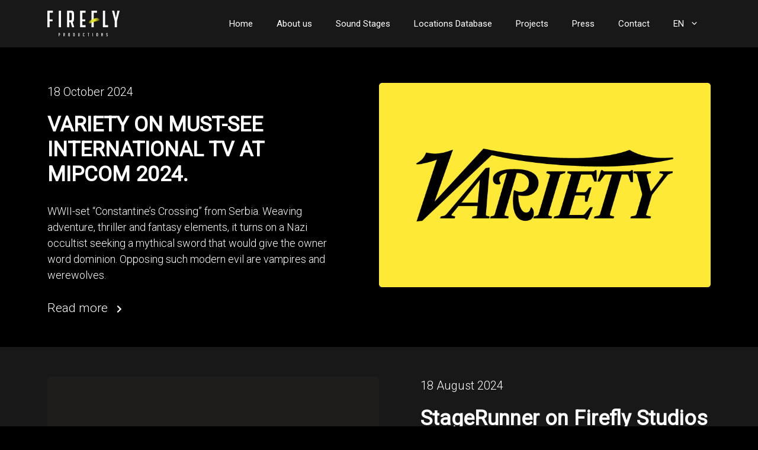

--- FILE ---
content_type: text/html; charset=UTF-8
request_url: https://www.firefly.rs/project_category/thriller/
body_size: 23519
content:
<!DOCTYPE html>
<html lang="en-GB">
<head>
	<meta charset="UTF-8">
	<link rel="profile" href="https://gmpg.org/xfn/11">
	<title>Thriller &#8211; Firefly</title>
<link rel='dns-prefetch' href='//s.w.org' />
<link rel="alternate" type="application/rss+xml" title="Firefly &raquo; Feed" href="https://www.firefly.rs/feed/" />
<link rel="alternate" type="application/rss+xml" title="Firefly &raquo; Comments Feed" href="https://www.firefly.rs/comments/feed/" />
<link rel="alternate" type="application/rss+xml" title="Firefly &raquo; Thriller Project Category Feed" href="https://www.firefly.rs/project_category/thriller/feed/" />
		<script>
			window._wpemojiSettings = {"baseUrl":"https:\/\/s.w.org\/images\/core\/emoji\/13.0.1\/72x72\/","ext":".png","svgUrl":"https:\/\/s.w.org\/images\/core\/emoji\/13.0.1\/svg\/","svgExt":".svg","source":{"concatemoji":"https:\/\/www.firefly.rs\/wp-includes\/js\/wp-emoji-release.min.js?ver=5.6"}};
			!function(e,a,t){var r,n,o,i,p=a.createElement("canvas"),s=p.getContext&&p.getContext("2d");function c(e,t){var a=String.fromCharCode;s.clearRect(0,0,p.width,p.height),s.fillText(a.apply(this,e),0,0);var r=p.toDataURL();return s.clearRect(0,0,p.width,p.height),s.fillText(a.apply(this,t),0,0),r===p.toDataURL()}function l(e){if(!s||!s.fillText)return!1;switch(s.textBaseline="top",s.font="600 32px Arial",e){case"flag":return!c([127987,65039,8205,9895,65039],[127987,65039,8203,9895,65039])&&(!c([55356,56826,55356,56819],[55356,56826,8203,55356,56819])&&!c([55356,57332,56128,56423,56128,56418,56128,56421,56128,56430,56128,56423,56128,56447],[55356,57332,8203,56128,56423,8203,56128,56418,8203,56128,56421,8203,56128,56430,8203,56128,56423,8203,56128,56447]));case"emoji":return!c([55357,56424,8205,55356,57212],[55357,56424,8203,55356,57212])}return!1}function d(e){var t=a.createElement("script");t.src=e,t.defer=t.type="text/javascript",a.getElementsByTagName("head")[0].appendChild(t)}for(i=Array("flag","emoji"),t.supports={everything:!0,everythingExceptFlag:!0},o=0;o<i.length;o++)t.supports[i[o]]=l(i[o]),t.supports.everything=t.supports.everything&&t.supports[i[o]],"flag"!==i[o]&&(t.supports.everythingExceptFlag=t.supports.everythingExceptFlag&&t.supports[i[o]]);t.supports.everythingExceptFlag=t.supports.everythingExceptFlag&&!t.supports.flag,t.DOMReady=!1,t.readyCallback=function(){t.DOMReady=!0},t.supports.everything||(n=function(){t.readyCallback()},a.addEventListener?(a.addEventListener("DOMContentLoaded",n,!1),e.addEventListener("load",n,!1)):(e.attachEvent("onload",n),a.attachEvent("onreadystatechange",function(){"complete"===a.readyState&&t.readyCallback()})),(r=t.source||{}).concatemoji?d(r.concatemoji):r.wpemoji&&r.twemoji&&(d(r.twemoji),d(r.wpemoji)))}(window,document,window._wpemojiSettings);
		</script>
		<style>
img.wp-smiley,
img.emoji {
	display: inline !important;
	border: none !important;
	box-shadow: none !important;
	height: 1em !important;
	width: 1em !important;
	margin: 0 .07em !important;
	vertical-align: -0.1em !important;
	background: none !important;
	padding: 0 !important;
}
</style>
	<link rel='stylesheet' id='wp-block-library-css'  href='https://www.firefly.rs/wp-includes/css/dist/block-library/style.min.css?ver=5.6' type='text/css' media='all' />
<link rel='stylesheet' id='wp-pagenavi-css'  href='https://www.firefly.rs/wp-content/plugins/wp-pagenavi/pagenavi-css.css?ver=2.70' type='text/css' media='all' />
<link rel='stylesheet' id='generate-widget-areas-css'  href='https://www.firefly.rs/wp-content/themes/generatepress/assets/css/components/widget-areas.min.css?ver=3.0.2' type='text/css' media='all' />
<link rel='stylesheet' id='generate-style-css'  href='https://www.firefly.rs/wp-content/themes/generatepress/assets/css/main.min.css?ver=3.0.2' type='text/css' media='all' />
<style id='generate-style-inline-css' type='text/css'>
body{background-color:#000000;color:#ffffff;}a{color:#1e73be;}a:hover, a:focus, a:active{color:#000000;}.wp-block-group__inner-container{max-width:1200px;margin-left:auto;margin-right:auto;}body, button, input, select, textarea{font-family:-apple-system, system-ui, BlinkMacSystemFont, "Segoe UI", Helvetica, Arial, sans-serif, "Apple Color Emoji", "Segoe UI Emoji", "Segoe UI Symbol";}body{line-height:1.5;}.entry-content > [class*="wp-block-"]:not(:last-child){margin-bottom:1.5em;}.main-navigation .main-nav ul ul li a{font-size:14px;}.sidebar .widget, .footer-widgets .widget{font-size:17px;}@media (max-width:768px){h1{font-size:31px;}h2{font-size:27px;}h3{font-size:24px;}h4{font-size:22px;}h5{font-size:19px;}}.top-bar{background-color:#636363;color:#ffffff;}.top-bar a{color:#ffffff;}.top-bar a:hover{color:#303030;}.site-header{background-color:#ffffff;}.main-title a,.main-title a:hover{color:#222222;}.site-description{color:#757575;}.mobile-menu-control-wrapper .menu-toggle,.mobile-menu-control-wrapper .menu-toggle:hover,.mobile-menu-control-wrapper .menu-toggle:focus,.has-inline-mobile-toggle #site-navigation.toggled{background-color:rgba(0, 0, 0, 0.02);}.main-navigation,.main-navigation ul ul{background-color:#ffffff;}.main-navigation .main-nav ul li a,.menu-toggle, .main-navigation .menu-bar-items{color:#515151;}.main-navigation .main-nav ul li:hover > a,.main-navigation .main-nav ul li:focus > a, .main-navigation .main-nav ul li.sfHover > a, .main-navigation .menu-bar-item:hover > a, .main-navigation .menu-bar-item.sfHover > a{color:#7a8896;background-color:#ffffff;}button.menu-toggle:hover,button.menu-toggle:focus{color:#515151;}.main-navigation .main-nav ul li[class*="current-menu-"] > a{color:#7a8896;background-color:#ffffff;}.main-navigation .main-nav ul li[class*="current-menu-"] > a:hover,.main-navigation .main-nav ul li[class*="current-menu-"].sfHover > a{color:#7a8896;background-color:#ffffff;}.navigation-search input[type="search"],.navigation-search input[type="search"]:active, .navigation-search input[type="search"]:focus, .main-navigation .main-nav ul li.search-item.active > a, .main-navigation .menu-bar-items .search-item.active > a{color:#7a8896;background-color:#ffffff;}.main-navigation ul ul{background-color:#eaeaea;}.main-navigation .main-nav ul ul li a{color:#515151;}.main-navigation .main-nav ul ul li:hover > a,.main-navigation .main-nav ul ul li:focus > a,.main-navigation .main-nav ul ul li.sfHover > a{color:#7a8896;background-color:#eaeaea;}.main-navigation .main-nav ul ul li[class*="current-menu-"] > a{color:#7a8896;background-color:#eaeaea;}.main-navigation .main-nav ul ul li[class*="current-menu-"] > a:hover,.main-navigation .main-nav ul ul li[class*="current-menu-"].sfHover > a{color:#7a8896;background-color:#eaeaea;}.separate-containers .inside-article, .separate-containers .comments-area, .separate-containers .page-header, .one-container .container, .separate-containers .paging-navigation, .inside-page-header{background-color:#ffffff;}.entry-title a{color:#222222;}.entry-title a:hover{color:#55555e;}.entry-meta{color:#595959;}.sidebar .widget{background-color:#ffffff;}.footer-widgets{background-color:#ffffff;}.footer-widgets .widget-title{color:#000000;}.site-info{color:#ffffff;background-color:#55555e;}.site-info a{color:#ffffff;}.site-info a:hover{color:#d3d3d3;}.footer-bar .widget_nav_menu .current-menu-item a{color:#d3d3d3;}input[type="text"],input[type="email"],input[type="url"],input[type="password"],input[type="search"],input[type="tel"],input[type="number"],textarea,select{color:#666666;background-color:#fafafa;border-color:#cccccc;}input[type="text"]:focus,input[type="email"]:focus,input[type="url"]:focus,input[type="password"]:focus,input[type="search"]:focus,input[type="tel"]:focus,input[type="number"]:focus,textarea:focus,select:focus{color:#666666;background-color:#ffffff;border-color:#bfbfbf;}button,html input[type="button"],input[type="reset"],input[type="submit"],a.button,a.wp-block-button__link:not(.has-background){color:#ffffff;background-color:#55555e;}button:hover,html input[type="button"]:hover,input[type="reset"]:hover,input[type="submit"]:hover,a.button:hover,button:focus,html input[type="button"]:focus,input[type="reset"]:focus,input[type="submit"]:focus,a.button:focus,a.wp-block-button__link:not(.has-background):active,a.wp-block-button__link:not(.has-background):focus,a.wp-block-button__link:not(.has-background):hover{color:#ffffff;background-color:#3f4047;}a.generate-back-to-top{background-color:rgba( 0,0,0,0.4 );color:#ffffff;}a.generate-back-to-top:hover,a.generate-back-to-top:focus{background-color:rgba( 0,0,0,0.6 );color:#ffffff;}@media (max-width:768px){.main-navigation .menu-bar-item:hover > a, .main-navigation .menu-bar-item.sfHover > a{background:none;color:#515151;}}.nav-below-header .main-navigation .inside-navigation.grid-container, .nav-above-header .main-navigation .inside-navigation.grid-container{padding:0px 20px 0px 20px;}.separate-containers .paging-navigation{padding-top:20px;padding-bottom:20px;}.entry-content .alignwide, body:not(.no-sidebar) .entry-content .alignfull{margin-left:-40px;width:calc(100% + 80px);max-width:calc(100% + 80px);}.rtl .menu-item-has-children .dropdown-menu-toggle{padding-left:20px;}.rtl .main-navigation .main-nav ul li.menu-item-has-children > a{padding-right:20px;}@media (max-width:768px){.separate-containers .inside-article, .separate-containers .comments-area, .separate-containers .page-header, .separate-containers .paging-navigation, .one-container .site-content, .inside-page-header, .wp-block-group__inner-container{padding:30px;}.inside-top-bar{padding-right:30px;padding-left:30px;}.inside-header{padding-right:30px;padding-left:30px;}.widget-area .widget{padding-top:30px;padding-right:30px;padding-bottom:30px;padding-left:30px;}.footer-widgets-container{padding-top:30px;padding-right:30px;padding-bottom:30px;padding-left:30px;}.inside-site-info{padding-right:30px;padding-left:30px;}.entry-content .alignwide, body:not(.no-sidebar) .entry-content .alignfull{margin-left:-30px;width:calc(100% + 60px);max-width:calc(100% + 60px);}.one-container .site-main .paging-navigation{margin-bottom:20px;}}/* End cached CSS */.is-right-sidebar{width:30%;}.is-left-sidebar{width:30%;}.site-content .content-area{width:100%;}@media (max-width:768px){.main-navigation .menu-toggle,.sidebar-nav-mobile:not(#sticky-placeholder){display:block;}.main-navigation ul,.gen-sidebar-nav,.main-navigation:not(.slideout-navigation):not(.toggled) .main-nav > ul,.has-inline-mobile-toggle #site-navigation .inside-navigation > *:not(.navigation-search):not(.main-nav){display:none;}.nav-align-right .inside-navigation,.nav-align-center .inside-navigation{justify-content:space-between;}.has-inline-mobile-toggle .mobile-menu-control-wrapper{display:flex;flex-wrap:wrap;}.has-inline-mobile-toggle .inside-header{flex-direction:row;text-align:left;flex-wrap:wrap;}.has-inline-mobile-toggle .header-widget,.has-inline-mobile-toggle #site-navigation{flex-basis:100%;}.nav-float-left .has-inline-mobile-toggle #site-navigation{order:10;}}
</style>
<link rel='stylesheet' id='bt_rc_fe-css'  href='https://www.firefly.rs/wp-content/plugins/rapid_composer/css/rapid_composer_fe.css?ver=4.0.2' type='text/css' media='all' />
<link rel='stylesheet' id='wp-featherlight-css'  href='https://www.firefly.rs/wp-content/plugins/wp-featherlight/css/wp-featherlight.min.css?ver=1.3.4' type='text/css' media='all' />
<link rel='stylesheet' id='hm_custom_css-css'  href='https://www.firefly.rs/wp-content/uploads/hm_custom_css_js/custom.css?ver=1604844693' type='text/css' media='all' />
<script src='https://www.firefly.rs/wp-includes/js/jquery/jquery.min.js?ver=3.5.1' id='jquery-core-js'></script>
<script src='https://www.firefly.rs/wp-includes/js/jquery/jquery-migrate.min.js?ver=3.3.2' id='jquery-migrate-js'></script>
<link rel="https://api.w.org/" href="https://www.firefly.rs/wp-json/" /><link rel="alternate" type="application/json" href="https://www.firefly.rs/wp-json/wp/v2/project_category/16" /><link rel="EditURI" type="application/rsd+xml" title="RSD" href="https://www.firefly.rs/xmlrpc.php?rsd" />
<link rel="wlwmanifest" type="application/wlwmanifest+xml" href="https://www.firefly.rs/wp-includes/wlwmanifest.xml" /> 
<meta name="generator" content="WordPress 5.6" />
<link rel="preload" href="https://www.firefly.rs/wp-content/plugins/rapid_composer/google_fonts/open-sans-v16-latin-ext_latin-regular.woff2" as="font" crossorigin><style>@font-face{font-family: "Open Sans";font-style:normal;font-weight:400;src:url(https://www.firefly.rs/wp-content/plugins/rapid_composer/google_fonts/open-sans-v16-latin-ext_latin-regular.woff2)format("woff2"),url(https://www.firefly.rs/wp-content/plugins/rapid_composer/google_fonts/open-sans-v16-latin-ext_latin-regular.woff)format("woff");}</style><link rel="preload" href="https://www.firefly.rs/wp-content/plugins/rapid_composer/google_fonts/open-sans-v16-latin-ext_latin-700.woff2" as="font" crossorigin><style>@font-face{font-family: "Open Sans";font-style:normal;font-weight:700;src:url(https://www.firefly.rs/wp-content/plugins/rapid_composer/google_fonts/open-sans-v16-latin-ext_latin-700.woff2)format("woff2"),url(https://www.firefly.rs/wp-content/plugins/rapid_composer/google_fonts/open-sans-v16-latin-ext_latin-700.woff)format("woff");}</style><link rel="preload" href="https://www.firefly.rs/wp-content/plugins/rapid_composer/google_fonts/merriweather-v20-latin-ext_latin-700.woff2" as="font" crossorigin><style>@font-face{font-family: "Merriweather";font-style:normal;font-weight:700;src:url(https://www.firefly.rs/wp-content/plugins/rapid_composer/google_fonts/merriweather-v20-latin-ext_latin-700.woff2)format("woff2"),url(https://www.firefly.rs/wp-content/plugins/rapid_composer/google_fonts/merriweather-v20-latin-ext_latin-700.woff)format("woff");}</style><link rel="preload" href="https://www.firefly.rs/wp-content/plugins/rapid_composer/google_fonts/open-sans-v16-latin-ext_latin-italic.woff2" as="font" crossorigin><style>@font-face{font-family: "Open Sans";font-style:italic;font-weight:400;src:url(https://www.firefly.rs/wp-content/plugins/rapid_composer/google_fonts/open-sans-v16-latin-ext_latin-italic.woff2)format("woff2"),url(https://www.firefly.rs/wp-content/plugins/rapid_composer/google_fonts/open-sans-v16-latin-ext_latin-italic.woff)format("woff");}</style><link rel="preload" href="https://www.firefly.rs/wp-content/plugins/rapid_composer/google_fonts/open-sans-v16-latin-ext_latin-700italic.woff2" as="font" crossorigin><style>@font-face{font-family: "Open Sans";font-style:italic;font-weight:700;src:url(https://www.firefly.rs/wp-content/plugins/rapid_composer/google_fonts/open-sans-v16-latin-ext_latin-700italic.woff2)format("woff2"),url(https://www.firefly.rs/wp-content/plugins/rapid_composer/google_fonts/open-sans-v16-latin-ext_latin-700italic.woff)format("woff");}</style><style>body,button,input,select,optgroup,textarea{font-family:"Open Sans";}h1,h2,h3,h4,h5,h6{font-family:"Merriweather";}</style><style class="bt_rc_elements_custom_style"></style><style>.bt_rc_column{padding:1.5rem;}body.bt_rc_fred:not(.bt_rc_fred_preview) .bt_rc_container .bt_rc_row>div:empty{padding:1.5rem 0;}body.bt_rc_fred:not(.bt_rc_fred_preview) .bt_rc_container .bt_rc_section>div:empty{padding:1.5rem 0;}@media (max-width: 543px) {.bt_rc_column{padding:1.5rem;}}@media (min-width: 544px) and (max-width: 767px) {.bt_rc_column{padding:1.5rem;}}@media (min-width: 768px) and (max-width: 991px) {.bt_rc_column{padding:1.5rem;}}@media (min-width: 992px) and (max-width: 1199px) {.bt_rc_column{padding:1.5rem;}}.bt_rc_column_inner{padding:1.5rem;}@media (max-width: 543px) {.bt_rc_column_inner{padding:1.5rem;}}@media (min-width: 544px) and (max-width: 767px) {.bt_rc_column_inner{padding:1.5rem;}}@media (min-width: 768px) and (max-width: 991px) {.bt_rc_column_inner{padding:1.5rem;}}@media (min-width: 992px) and (max-width: 1199px) {.bt_rc_column_inner{padding:1.5rem;}}.bt_rc_content_element{margin-bottom:1.5rem}}@media (max-width: 543px) {.bt_rc_content_element{margin-bottom:1.5rem}}@media (min-width: 544px) and (max-width: 767px) {.bt_rc_content_element{margin-bottom:1.5rem;}}@media (min-width: 768px) and (max-width: 991px) {.bt_rc_content_element{margin-bottom:1.5rem;}}@media (min-width: 992px) and (max-width: 1199px) {.bt_rc_content_element{margin-bottom:1.5rem;}}#bt_rc_off_canvas{transform:translate3d(-100%,0,0);}.rtl #bt_rc_off_canvas{transform:translate3d(100%,0,0);}.bt_rc_nav_menu nav li>ul{opacity:0;}</style><meta name="viewport" content="width=device-width, initial-scale=1"><style>.recentcomments a{display:inline !important;padding:0 !important;margin:0 !important;}</style><link rel="icon" href="https://www.firefly.rs/wp-content/uploads/2020/11/cropped-01_ff-favicon_191120-32x32.png" sizes="32x32" />
<link rel="icon" href="https://www.firefly.rs/wp-content/uploads/2020/11/cropped-01_ff-favicon_191120-192x192.png" sizes="192x192" />
<link rel="apple-touch-icon" href="https://www.firefly.rs/wp-content/uploads/2020/11/cropped-01_ff-favicon_191120-180x180.png" />
<meta name="msapplication-TileImage" content="https://www.firefly.rs/wp-content/uploads/2020/11/cropped-01_ff-favicon_191120-270x270.png" />
		<style id="wp-custom-css">
			.separate-containers .inside-article, .separate-containers .comments-area, .separate-containers .page-header, .one-container .container, .separate-containers .paging-navigation, .inside-page-header {
    background-color: black;
}
span.extend {
    display: none;
}
a.first {
    display: none;
}
	aside#nav_menu-4 > div {
    margin-top: auto;
    margin-bottom: auto;
}
	
	aside#nav_menu-4 {
		display:flex;
	}
a.last {
    display: none;
}
.dvds {
    margin-bottom: 17px;
}
a.cert-logo img {
    max-width: 50px;
}
.logo-checker {
    padding-left: 30px;
}
.footer-widgets .widget a {
    color: white;
}
.small-check-link a {
    font-size: 12px !important;
    text-align: center;
    display: block;
}
a.cert-logo {
    margin-left: 0px;
}
.gallery-footer {
    z-index: 9999999;
    position: relative;
}
aside#nav_menu-2 {
    margin: auto;
}
.footer-bar-first {
    margin-left: 80px;
}
.poster-info-row h4 span {
    display: none;
}
.inside-site-info.grid-container *:lang(ru) {
    font-size: 12px;
}
body .footer-bar {
    max-width: 1280px;
    margin: auto;
}
aside#nav_menu-8 {
    margin: auto;
}
aside#nav_menu-7 {
    margin: auto;
}
aside#nav_menu-6 {
    margin: auto;
}
aside#nav_menu-5 {
    margin: auto;
    text-align: center;
}
aside#nav_menu-4 {
    margin-right: 0px!important;
    margin-left: auto!important;
}
.posters.active > .posters-column > div {
    width: calc(25% - 20px);
    margin: 10px;
}
body .footer-bar-first {
    display: flex;
}
.footer-bar-first > * {
    float: none!important;
    margin: 0px;
    padding: 0px;
    text-align: left;
    margin: 0px!important;
	    margin-bottom: 10px!important;
}
.footer-bar-first {
    display: flex;
    flex-wrap: wrap;
    flex-direction: column-reverse;
}
aside#text-22 {
    text-align: left;
}
.footer-bar-first .textwidget p {
    font-weight: 600;
}
aside#text-17 {
    text-align: left;
}
aside#text-9, aside#text-2 {
    text-align: left;
}
.posters-container .posters {
    margin-top: 10px!important;
}
body .posters-column {
    display: inline-flex;
    flex-wrap: wrap;
}
@media only screen and  (min-width: 1000px) {
body .footer-bar {
    display: inline-flex;
    width: 100%;
    max-width: 1400px;
    margin: auto;
    padding-left: 80px;
    padding-right: 80px;
 
    justify-content: center;
}
	.footer-widget-3 .inner-padding {
    padding: 0px !important;
    margin: 0px !important;
}
.show video.video-src {
    height: calc(100vh - 80px);
    margin-top: 80px;
}
}
body .gallery-footer {
    margin-top: 40px;
    margin-bottom: 60px;
}
@media only screen and  (max-width: 1350px) {
 body .inside-site-info.grid-container .footer-bar {
    max-width: 100%;
    padding-left: 20px;
    padding-right: 20px;
}
	body aside#nav_menu-4 {
    margin-right: 0px;
}
body .inside-site-info.grid-container * {
    font-size: 12px;
}
body aside#nav_menu-2 {
    margin: 0px 20px;
}
	}

a {
    color: white;
}
.poster-info-row h4 span {
    margin-left: 5px;
}
.posters.related h4 span {
    display: none;
}
.sliders .container-box h2 span {
    display: none!important;
}
.sliders .container-box h2 span.visible  {
    display: none!important;
}
.hidden-bb {
    display: none!important;
}
.posters h4 span.visible {
    display: inline-block;
    font-weight: bold!important;
}
.in-hero-text h2 span {
    display: none!important;
}
.poster-info-row h4 span {
    font-weight: 100;
    text-align: right;
}
h4 A[href=""] {
    display: none;
}
.in-hero-text-f-wrapper h2 span {
    display: none;
}
 .container-box h2 span {
    display: none;
}
.database-info-sidebar {
    padding-top: 60px!important;
}
.footer-bar a:after {
    opacity: 0;
}
.main-navigation ul ul li {
    background: white;
}
 
.crew .overscroll-c {
    display: block!important;
}

.footer-widgets .widget p {
    font-size: 13px;
}
 .hero .festivals img {
    margin-bottom: 10px;
}
.black-bg {
    background: #000000;
}
.footer-bar .widget_nav_menu li:lang(ru) {
    font-size: 11px;
}
.member-position:lang(ru) {
    font-size: 19px;
}
.video-player img {
    border-radius: 5px!important;
    margin-bottom: 20px;
}
aside#text-27 {
    float: left;
}
aside#text-9 {
    float: left;
}
a.ru-st {
	font-size: 20px;
}
.hero-description p {
    font-size: 18px;
}
.trailer-info:lang(ru) {
    padding-right: 20px;
	    padding-left: 40px;
}
.database-image img {
    display: block;
}
ul#menu-legalde {
    opacity: .6;
}
.video-player {
    margin-bottom: -10px;
}
.error404 form.search-form {
    display: none;
}

.error404 div#primary {
    max-width: 1040px;
    margin: 100px auto;
}
.main-navigation ul ul {
    width: auto;
}
.database-distance strong, .database-tech-contactn strong {
    color: white;
    display: block;
}
.main-navigation .main-nav ul ul li a, .main-navigation .main-nav ul ul li:hover > a {
    color: black!important;
}
.featherlight .featherlight-content .caption {
    font-size: 12px;
}
figure.gallery-item .gallery-caption {
    display: none;
}
.featherlight .featherlight-content .caption a {
    color: #464646;
    text-decoration: none;
}
.featherlight .featherlight-content .caption {
    position: relative;
    top: -60px;
    right: 40px;
    color: #464646;
    text-align: right;
}
.database-slide-wrapper {
    border-radius: 6px;
    overflow: hidden;
}
.member-slide {
    max-width: 1240PX;
}
.database-distance, .database-tech-contactn {
    color: #cecece;
}
.database-info-sidebar iframe {
    -webkit-filter: invert(1) grayscale(100%);
    filter: invert(1) grayscale(100%);
height: 420px;
}
.database-slide {
    width: 100%;
    max-width: 1240px;
  
}
@media only screen and (max-width: 1400px) {
.database-slide {
    width: 100%;
	    padding-left: 0px;
    padding-right: 0px;
     max-width: 1180px;
}
}

.database-row {
    margin-top: 30px;
}
.black-bg {
    margin-top: -15px;
}
.database-distance, .database-tech-contactn {
    margin: 0px 30px;
}

.poster-info-row h4 {
    width: 100%;
}

.poster-info-row a img {
    display: block;
    width: 35px;
    margin-left: auto;
    position: relative;
    top: 3px;
}

.poster-info-row a {
    float: right;
}

aside#nav_menu-4 {
    margin-right: 0px;
}
ul#menu-socials i {
    font-size: 20px;
}
.footer-bar .widget_nav_menu a {
    opacity: .6;
}

.footer-bar .widget_nav_menu .current-menu-item a {
	opacity:1;
	    color: white;
}
.database-info-sidebar {
    width: 32%;
    float: left;
}
.database-slide-wrapper {
    display: inline-block;
    background: #181818;
    width: 100%;
}
.database-image {
    width: 68%;
    float: left;
}
.home .container-box h2 a {
	text-transform:uppercase;
}
body:not(.home) .hero {
    background-position: top;
}
header#masthead {
    z-index: 9999999999!important;
}
.single-projects .full-cast .member-slide {
    padding: 0px 5px;
}
.gallery-footer {
    border-bottom: 1px solid #343434;
    padding-bottom: 5px;
    margin-bottom: 40px;
}
.full-cast .overscroll-c {
    margin: 0px 0px;
}
a.last {
    opacity: .5;
    pointer-events: none;
}
.slider-wrapper .slide-container:after, .slider-wrapper .slide-container:before {
    z-index: -1;
}

.member-slide {
    padding: 0px 10px;
}
.slider-wrapper .slide-container.slick-current.slick-active:before {
    content: "";
    background-size: 400% 400%;
 
    position: absolute;
    box-shadow: 0 0 50px 25px #0027ff;
    width: auto;
    z-index: -1;
    left: 40px;
    top: 40px;
    right: 40px;
    animation-name: move-light;
    animation-duration: 13.9s;
    animation-direction: alternate;
    animation-timing-function: ease-out;
    animation-fill-mode: forwards;
    animation-iteration-count: 222;
 
    filter: blur(35px);
}
.slider-wrapper .slide-container.slick-active {
    box-shadow: 0px 0px 8px black;
}

.slider-wrapper .slide-container.slick-current.slick-active:after {
    content: "";
    background-size: 400% 400%;
    position: absolute;
    box-shadow: 0 0 50px 25px #0027ff;
    width: auto;
    z-index: -2;
    left: 40px;
    top: 40px;
    right: 40px;
    animation-name: move-light2;
    animation-duration: 9.9s;
    animation-direction: alternate;
    animation-timing-function: ease-out;
    animation-fill-mode: forwards;
    animation-iteration-count: 222;
 
    filter: blur(35px);
}
.page-template-page-projects .slide-container {
    overflow: visible;
}
@keyframes move-light {
0% {   box-shadow: 0 0 25px 25px  #0027ff;
    left: 140px;
    top: 50px;
    bottom: 120px;
    right: 40px;
		    filter: blur(25px);
	}
	
	33% {   box-shadow: 0 0 50px 35px #ad003b;
    left: 40px;
    top: 140px;
    bottom: 80px;
   right: 140px;
				    filter: blur(35px);
	}
	
		66% {      box-shadow: 0 0 25px 35px #7223ff;
    left: 140px;
    top: 50px;
    bottom: 120px;
   right: 40px;
						    filter: blur(25px);
	}
100%  {  box-shadow: 0 0 50px 45px #3F51B5;
    left: 40px;
    top: 140px;
    bottom: 80px;
   right: 140px;
			    filter: blur(35px);
	}
}

@keyframes move-light2 {
0% {   box-shadow: 0 0 50px 25px #ad003b;
    left: 80px;
    top: 50px;
    bottom: 120px;
    right: 40px;
		    filter: blur(25px);
	}
	
	33% {
		
		 box-shadow: 0 0 35px 55px  #0027ff; 
box-shadow: 0 0 50px 35px #ad003b;
    left: 80px;
    top: 140px;
    bottom: 80px;
   right: 20px;
				    filter: blur(35px);
	}

		66% {     
				 box-shadow: 	0 0 25px 45px #3F51B5;
    left: 40px;
    top: 50px;
    bottom:120px;
   right: 80px;
					    filter: blur(25px);
		
	}
100%  {  
	
	 box-shadow: 0 0 50px 35px #7223ff;
 
    left:80px;
    top: 140px;
    bottom: 80px;
   right: 40px;
			    filter: blur(35px);
	}
}
a.first {
    opacity: .5;
    pointer-events: none;
}
body.loaded {
    opacity: 1;
    transition: .3s all;
}
body {
    opacity: 0;
    transition: .3s all;
}
.single-projects .video-container {
    position: absolute;
    z-index: 999999;
    top: 0px;
    width: 100%;
}
.site-main .gallery {
    max-width: 100%;
    width: 100%;
}
a.previouspostslink.first {
    opacity: .6;
    pointer-events: none;
}
.current_page_item a:after, .current-page-ancestor a:after {
    content: "";
    width: 44px;
    display: block;
    margin: auto;
    height: 2px;
    background: #E4E52C;
   top: -10px;
	position:relative;
}
.wp-pagenavi span {
    border: none;
    opacity: .5;
}
header#masthead {
    z-index: 999999999999;
}
.trailer-and-socials {
    max-width: 300px;
}
.trailer-and-socials {
    z-index: 99999999999999999999999;
}
.loaded .slick-current.slick-active .container-box {
    top: 0px;
    opacity: 1;
    transition: 1.1s all;
}
.container-box {
    position: relative;
  top: -100px;
    opacity: 0;
   transition: .8s all .3s;
}
a:hover, a:focus {
    color: white;
}
div#about {
    position: relative;
    top: -180px;
}
.in-hero-text {
    top: 0px;
    opacity: 1;
	animation-name: move;
 animation-duration: .9s; /* or: Xms */
 position:relative;
 animation-direction: alternate; /* or: normal */
 animation-timing-function: ease-out; /* or: ease, ease-in, ease-in-out, linear, cubic-bezier(x1, y1, x2, y2) */
 animation-fill-mode: forwards; /* or: backwards, both, none */
 
	position:relative;
    transition: .5s all;
}
@keyframes move {
  from { top: -80px; opacity: 0; }
  to   { top: 0px; opacity; }
}
.loaded .in-hero-text {
    top: 0px;
    opacity: 1;
    transition: .5s all;
}

.member-info {
    margin-top: -6px;
}
.gallery-item img {
    border-radius: 5px;
}
.tab-tinks {
    position: relative;
    top: 20vh;
}
.gallery-footer {
    float: left;
    width: 100%;
    margin-top: -80px;
}
body, button, input, select, textarea {
    font-weight: 300;
}
ul.slick-dots li.slick-active button {
    height: 4px;
} 
.member-info {
    height: 150px;
    margin-bottom: 20px;
}
.management.member-row {
    display: inline-block;
    width: 100%;
}
.member-box {
    padding: 0px 10px;
}
.member-box {
    width: 25%;
    float: left;
}
button.carousel-nav.carousel-next.slick-arrow, button.carousel-nav.carousel-prev.slick-arrow {
    padding: 0px;
}

.container-narrow img {
    height: 60px;
    width: auto;
}
.container-narrow {
    max-width: 1400px;
    margin: auto;
    padding-left: 80px;
    padding-right: 80px;
}
.posters-container .gallery button.carousel-nav.carousel-next.slick-arrow, .posters-container .gallery button.carousel-nav.carousel-prev.slick-arrow {
    bottom: -70px;
}
.inside-site-info {
    padding-left: 0px;
    padding-right: 0px;
}
.single-projects  p.top-m {
    position: relative;
    top: 30px;
    width: auto;
    float: left;
}
button.carousel-nav.slick-arrow.slick-disabled {
    pointer-events: none;
    cursor: none;
}
.hero {
    background-position: right;
}
.posters-container .gallery ul.slick-dots {
    top: 45px;
}
.box-p h2 a {
color: white;
    font-size: 40px;
    font-weight: bold;
}.slick-containerss button {
    background: transparent;
}
.site-main .gallery {
    max-width: 100%;
}
.gallery button.carousel-nav.carousel-next.slick-arrow, .gallery button.carousel-nav.carousel-prev.slick-arrow {
    bottom: 10px;
    top: auto;
    right: 0px;
    left: auto;
}
.gallery button.carousel-nav.carousel-prev.slick-arrow {
    right: 20px;
    z-index: 2;
}
.gallery-slide {
    display: inline-block;
    width: 100%;
}

.box-container:nth-child(odd) .text-wrapper {
    padding-right: 50px;
}
.tabs {
    border-bottom: none!important;
}
ul.tab-list li.active:after {
    top: 10px;
    z-index: 2;
}
.tabs:after {
    display: block;
    width: 100%;
    background: #545454;
    content: "";
    position: relative;
    top: 6px;
    height: 2px;
}
.pl-button {
    transition: .5s all;
}
.pl-button:hover {
    opacity: .5;
    transition: .5s all;
}
hr {
    display: block;
    width: 100%;
}
.main-navigation .main-nav ul li:hover > a, .main-navigation .main-nav ul li:focus > a, .main-navigation .main-nav ul li.sfHover > a, .main-navigation .menu-bar-item:hover > a, .main-navigation .menu-bar-item.sfHover > a {
    color: white!important;
    background-color: transparent!important;
}
.footer-bar {
    max-width: 90%;
    margin: auto;
}
.tabs {
    margin-bottom: 50px;
}
.member-info {
    font-size: 20px;
}
.member-name {
    font-weight: bold;
}
.member-box img {
    border-radius: 5px 5px 0px 0px;
}
.member-info {
    padding: 20px;
    text-align: center;
    min-height: 120px;
}

.poster-image img {
    border-radius: 6px;
}
main#main {
    margin-bottom: 0px;
}
.cast p, .crew p {
    float: left;
}
.slick-containerss {
    float: right;
    display: inline-block;
    text-align: right;
}
.cast p, .crew p {
    margin-top: 30px;
    margin-bottom: 0px;
}
.slick-containerss button {
    display: inline-block!important;
}
.site-footer.footer-bar-active.footer-bar-align-right {
    border-top: 1px solid #707070;
    padding-top: 0px;
}
.site-main .gallery {
    display: inline-block;
}
.pag-c {
    text-align: left;
    margin-top: 30px;
}
.wp-pagenavi {
    float: right;
}
.press-box a.more i {
    font-size: 14px;
    margin-left: 10px;
}
.container-box {
    padding-right: 50%;
    float: left;
    z-index: auto;
 
    margin: auto;
}

.pagenav a {
    color: white;
    border: none;
}
.pagenav {
    text-align: right;
    max-width: 90%;
    margin: auto;
}
.box-p h2:after {
    display: none;
}
.box-p p {
    font-size: 18px;
}
.box-row {
    margin-top: 90px;
}
.press-box a.more {
    font-size: 21px;
    color: white;
}
.projects  .slide-container:after {
    border-radius: 10px;
}
.tab-tinks {
    position: relative;
    bottom: -50px;
}
.tab-tinks a {
    color: white;
 
}

.full-cast::-webkit-scrollbar {
    display: none;
}
.press-box h2 {
    font-weight: bold;
}
.box-container:nth-child(even) .box-p {
    flex-direction: row-reverse;
}
.text-wrapper {
    margin: auto;
}
.press-box .x-5 {
    width: 50%;
    display: flex;
}
.press-box {
    display: inline-block;
    width: 100%;
}
.press-box:nth-child(odd) .x-5 {
    float: left;
    width: 50%;
}
.box-p {
    max-width: 90%;
    margin: auto;
    display: flex;
}
 .box-container:nth-child(even) {
    background: #181818;
    padding: 50px 0px;
}

 .box-container:nth-child(odd) {
    padding: 50px 0px;
}
.box-container:nth-child(odd) {
    background: #000000;
}
.posters.related ul.slick-dots {
    margin-top: 60px;
}
.posters.related ul.slick-dots {
    margin-top: 60px;
}
.tab-tinks strong {
    font-weight: bold;
    color: #E4E52C;
}

.posters.related  button.carousel-nav.carousel-next.slick-arrow, .posters.related button.carousel-nav.carousel-prev.slick-arrow {
    bottom: -10px;
}
.container-hero .hero-wrapper {
    position: relative;
    z-index: 2;
}
.container-hero:after {
    content: "";
    position: absolute;
    bottom: 0px;
    right: 0px;
    left: 0px;
    top: 0px;
    background-image: linear-gradient(to right,rgb(0 0 0 / 100%), rgb(0 0 0 / 0%));
    z-index: 0;
}
button.carousel-nav.slick-disabled {
    opacity: .4;
}
ul.tab-list li {
    cursor: pointer;
}
.container-box {
    position: relative;
    z-index: 2;
}
.posters-column button.carousel-nav.carousel-next.slick-arrow, .posters-column button.carousel-nav.carousel-prev.slick-arrow {
    top: auto;
    right: 20px;
    position: absolute;
    background: transparent;
    left: auto;
	    z-index: 4;
    bottom: 10px;
}

.page-template-page-projects .sliders, .page-template-page-projects .slide-container {
    min-height: 80vh!important;
    position: relative;
}
.slide-container:after {
    content: "";
    position: absolute;
    bottom: 0px;
    right: 0px;
    left: 0px;
    top: 0px;
    background-image: linear-gradient(to right,rgb(0 0 0 / 30%), rgb(0 0 0 / 0%));
    z-index: 0;
}
.container-hero:after {
    content: "";
}


.has-inline-mobile-toggle:before {
    backdrop-filter: blur(10px);
    background: #ffffff2e;
}
.posters-column button.carousel-nav.carousel-prev.slick-arrow {
    right: 40px;
}
.map-location img {
    width: 100%;
}
p.footer {
    max-width: 1400px;
    margin-left: auto;
    margin-right: auto;
    padding: 0px 80px;
    margin-top: 30px;
}
.full-cast .slick-track {
    margin-left: 0px!important;
}
.hero .festivals img {
    width: auto;
}
.map-location .container {
    max-width: 90%;
    margin: auto;
}

.gallery-icon img {
    width: 100%;
}
.hero {
    width: 100%;
    height: 100vh;
    background-size: cover;
}

body:not(.home) .hero {
    width: 100%;
    height: 84vh;
    background-size: cover;
}
ul#menu-socials {

    margin-bottom: 0px;
}
.tabs {

    margin: 10px 0px;
}
.poster-image {
    margin-bottom: 20px;
}
ul.tab-list li {
     line-height: 100%;
}
.footer-widgets-container.grid-container {
    max-width: 1400px;
    padding-left: 80px;
    padding-right: 80px;
}
.home .container-box p {
    max-width: 660px;
}
.map-location h3 {
    color: #ffffff;
}


header#masthead {
    box-shadow: 0px 0px 8px rgb(0 0 0 / 45%);
}

ul.tab-list {
    float: left;
    display: inline-block;
}
.tabs {
    display: inline-block;
    width: 100%;
}

span#trailer {
    position: relative;
    top: -180px;
}
.posters-column .slick-list {margin: 0 -15px;}
.posters-column .slick-slide>div {padding: 0 15px;}

.poster-info-row h4 {
    font-size: 16px;
}
.posters-column {
    display: inline-block;
    width: 100%;
}
ul.tab-list li.active:after {
    display: block;
    content: "";
    width: 100%;
    height: 4px;
    background: #E4E52C;
    position: relative;
    top: 16px;
}
ul.tab-list li {
    font-size: 24px;
}
ul.tab-list li.active {
 
    font-weight: bold;
}
.box-p {
    max-width: 1400px;
    padding-left: 80px;
    padding-right: 80px;
}
.posters {
 
    margin-top: 50px!important;
}
.box-container:nth-child(even) .x-5:first-child {
    padding-left: 70px;
}
.slick-containers {
 
    z-index: 9;
}
 
.posters-container {
    max-width: 1400px;
    margin: auto;
    padding-left: 80px;
    padding-right: 80px;
}
.trailer-and-socials {
    position: absolute;
    right: 0px;
	transition:.5s all;
}
.slide-container {
    overflow-x: hidden;
}

.trailer-and-socials h4 {
    margin-bottom: 0px;
}
 .trailer-and-socials {
    min-width: 770px;
 
    display: inline-block;
}

header#masthead {
 
    z-index: 999;
}
.trailer-info {
    padding: 55px 100px;
}
p.imbd-score {
    padding-bottom: 10px;
}

ul.slick-dots button {
    font-size: 0px;
}
ul.slick-dots {
    font-size: 0px;
    list-style: none;
    padding: 0px;
    margin: 0px;
}

ul.slick-dots button {
    padding: 0px;
    width: 50px;
    background: white;
    opacity: .2;
}
button.carousel-nav.carousel-prev.slick-arrow {
    margin-right: 30px;
}
ul.slick-dots li.slick-active button {
    opacity: .8;
}

ul.slick-dots {
    display: inline-block!important;
    margin-left: 50px;
    position: relative;
    top: -12px;
}
ul.slick-dots li {
    display: inline-block;
    margin-right: 20px;
}
.slick-containers button {
    background: no-repeat;
    padding: 0px;
}

button.carousel-nav.carousel-next.slick-arrow {
    margin-left: 10px;
}
.slick-containers {
    position: relative;
    top: 80px;
}
.star {
    font-size: x-large;
 width: 17px;
    display: inline-block;
    color: gray;
}
.star:last-child {
    margin-right: 0;
}
.star:before {
    content:'\2605';
}
.star.on {
    color: #E4E52C;
}
.sliders, .slide-container {
    min-height: calc(100vh - 0px)!important;
	    position: relative;
}

.sliders .slick-list {
    min-height: 100vh;
}
.play-button {
    position: absolute;
    left: 31%;
    top: 50px;
}
.star.half:after {
    content: '\2605';
    color: #E4E52C;
    position: absolute;
    width: 11px;
    overflow: hidden;
    top: 0px;
    left: 0px;
}
span.stars-row {
    margin-left: 10px;
}
.star.half {
    position: relative;
}
p.imbd-score {
    font-size: 20px;
    font-weight: bold;
}
.container-box h2 {
    margin-bottom: 0px;
}
.container-box h2 a {
    color: white;
    font-size: 60px;
    font-weight: 600;
}

.container-box h4 strong {
    color: #E4E52C;
    font-weight: normal;
}
p.imbd-score img {
    max-width: 60px;
 
    display: inline-block;
    position: relative;
    top: 7px;
    margin-left: 10px;
}
.container-box h3 {
    margin-bottom: 0px;
}
li#menu-item-440 a:after {
    opacity: 0;
}
.trailer-and-socials p {
    margin-bottom: 0px;
}
.x-3 {
    width: 35%;
    float: left;
}
.trailer-and-socials:after {
    content: "";
    position: absolute;
    right: 0px;
    bottom: 0px;
    left: 0px;
    top: 0px;
    z-index: -1;
}

.trailer-and-socials {
	  backdrop-filter: blur(10px); 
background-color: rgb(255 255 255 / 22%);
}
.loaded .slick-current .trailer-and-socials {
    overflow: hidden;
}
.x-7 {
    width: 65%;
    float: left;
}
.x-2 {
    width: 50%;
    float: left;
}

.full-cast  {
    overflow-y: auto;
}

.full-cast {
    overflow: auto;
}
.inside-header {
    padding: 10px 20px;
}
.project-categories {
    display: inline-block;
    width: 100%;
    margin-bottom: 30px;
}
.project-categories a {
    background: #262626;
    color: white;
    padding: 10px 25px;
    border-radius: 5px;
    margin-right: 5px;
    pointer-events: none;
}
.container-box h2:after {display:none;}
.slide-container {
    width: 100%;
    min-height: calc(100vh - 20px);
}
.container-box {
    max-width: 1400px;
    margin: auto;
    padding-left: 80px;
    padding-right: 80px;
}
.container-box a * {
    color: white;
}
.slide-container {
    background-size: cover;
    background-repeat: no-repeat;
    display: inline-flex!important;
}
.border-left-right {
    border-left: 1px solid #3a3a3a;
    border-right: 1px solid #3a3a3a;
}

header#masthead {
    position: fixed;
    width: 100%;
}
.footer-bar {
    max-width: 1400px;
    margin: auto;
}
aside#text-2 {
    float: left;
}
aside#nav_menu-4 {
    float: right;
    margin-right: 0px;
}
h2:after {
    content: "";
    display: block;
    background: #E4E52C;
    width: 200px;
    height: 2px;
    margin: 20px auto;
}
@font-face {
font-family: 'Roboto', sans-serif;

  font-weight: 400;
 
}

body, h1, h2, h3, h4, h5, div, ul, li.div {
font-family: 'Roboto', sans-serif;

}
.site-header {
    background-color: #181818;
}

aside#nav_menu-2 {
    margin: 0px 50px;
}
.site-info {
    color: #ffffff;
    background-color: #181818;
}
.footer-widgets {
    background-color: #000000;
}
.grid-container {
    max-width: 100%;
}
.main-navigation, .main-navigation ul ul {
    background-color: transparent;
}
 .footer-bar > * {
    display: inline-block;
    margin-right: 20px;
}
.footer-bar {
    width: 100%;
}

.container-box {
    max-width: 1400px;
    margin: auto;
    padding-left: 80px;
    padding-right: 80px;
    width: 100%;
}
.main-navigation .main-nav ul li[class*="current-menu-"] > a {
    color: white;
    background-color: transparent;
}
.desc-info p.imbd-score {
    margin-bottom: 0px;
    font-size: 16px;
    color: white;
}
.main-navigation .main-nav ul li a, .menu-toggle, .main-navigation .menu-bar-items {
    color: white;
}
.flex-b {
    float: right;
    width: 30%;
}
.desc-info span.star.on, .desc-info span.star.half {
    color: white;
    font-size: 18px;
}
span.star.half:before {
    color: rgb(0 0 0 / 31%);
}
.desc-info .star.half:after {
    color: white;
    width: 7px;
}
.project-categories-simple a {
    pointer-events: none;
    margin: 0px 6px;
}
.desc-info > * {
    display: inline-block;
}
.flex-d {
    width: 62%;
    float: left;
}.inside-header
.slick-containers {
    position: relative;
    top: -120px;
    z-index: 99999999;
    max-width: 1400px;
    margin: auto;
    padding-left: 80px;
    padding-right: 80px;
    width: 100%;
    margin: auto;
}

.hero-wrapper {
    max-width: 1400px;
    margin: auto;
    padding: 0px 80px;
}
.container-hero {
    position: relative;
    max-width: 100%!important;
}
body .tabs {
    padding-bottom: 6px;
}
.tabs {
    text-align: center;
}
body ul#menu-socials {
    margin-left: auto;
}
.inside-header {
      max-width: 1400px;
 
 
    margin: auto;
    padding-left: 80px;
    padding-right: 80px;
}
body .tabs-header ul#menu-socials {
    margin-top: 0px;
    margin-bottom: 0px;
}

.footer-bar {
    padding-left: 80px;
    padding-right: 80px;
}
.map-location iframe {
    margin-bottom: -5px;
}
.inside-footer-widgets p, .inside-footer-widgets a {
    font-size: 15px;
}
.footer-widget-1 aside#media_image-2 {
    padding-left: 0px;
}
.pagenav {
    margin-bottom: 40px;
    margin-top: 40px;
}
.footer-bar-align-right .copyright-bar {
    display: none;
}
.tabs-header {
    display: inline-flex;
    width: 100%;
    padding-left: 80px;
    padding-right: 80px;
    max-width: 1400px;
}

.map-location .container {
    max-width: 1400px;
    margin: auto;
    padding-left: 80px;
    padding-right: 80px;
}

.slick-containers {
    max-width: 1400px;
    margin: auto;
 
    position: relative;
    padding-left: 80px;
    padding-right: 80px;
}

.site-footer .footer-widgets-container .inside-footer-widgets {
    margin-left: 0px;
}


.pagenav {
    max-width: 1400px;
    width: 100%;
    padding: 0px 80px;
}
.trailer-and-socials {
    bottom: -190px;
    transition: .5s all;
}

.in-hero-text-f-wrapper, .in-hero-text-wrapper {
    width: 100%;
}
.map-location h3 {
    color: white!important;
}
.member-info {
    padding: 20px;
    text-align: center;
    padding-bottom: 0px;
    min-height: 130px;
    height: 100%;
}
.pagenav a {
    color: white;
    border: none;
    margin-left: 20px;
}
.small-copy {
    position: absolute;
    bottom: 20px;
    font-size: 12px;
    left: 50%;
    transform: translateX(-50%);
    width: 100%;
    text-align: right;
}

.pagenav {
    margin-bottom: 10px;
    margin-top: 40px;
}
.hero-wrapper {
    margin-bottom: 20px;
}
aside#nav_menu-4 {
    margin-right: 0px;
}
.postid-1933 .nw, .postid-289 .nw {
    display: none;
}
	.logo-checker {
 
    text-align: center;
}
 
@media only screen and (min-width: 1025px) {
body:not(.projects-template-default) .in-hero-text-f-wrapper {
    max-width: 70%!important;
}
img.alignnone.mobile {
    display: none;
}
}
@media only screen and (max-width: 1025px) {
	.main-navigation.toggled .menu-item-has-children .dropdown-menu-toggle {
    padding-right: 0px;
}
	.logo-checker {
    margin-top: 0px;
    margin-bottom: 20px;
    max-width: 90px;
}
	.logo-checker {
    max-width: 110px;
    margin-left: 0px;
    padding-left: 0px;
    text-align: center;
}
	ul.tab-list li {
    font-size: 12px!important;
}
	
 
.main-navigation.toggled .main-nav ul ul li a {
    margin: 0px;
    padding: 7px 10px;
    font-size: 18px;
    line-height: 120%;
    height: auto;
    padding-top: 10px;
}
	body.single-projects .festivals {
    max-width: 100%;
    padding: 0px 0px;
}
	
aside#text-27 {
    float: none;
}
aside#text-9 {
   float: none;
}
	img.alignnone.size-full.desk {
		display:none;
	}
	img.alignnone.mobile {
    width: 100vw!important;
    min-height: 430px;
}
	img.alignnone.mobile {
    display: block;
}
.in-hero-text-f-wrapper h2 span {
    display: block;
	line-height: 100%;
    font-size: 22px!important;
}
.in-hero-text-f-wrapper h2 {
 line-height:100%;
    font-size: 32px!important;
 
}
	.member-name {
    font-size: 18px;
}
	.container-hero .in-hero-text-f-wrapper h3 {
 
    font-size: 22px!important;
 
}
	.hero-description p {
    font-size: 15px;
}
	aside#text-9 {
    max-width: 270px;
}
	.video-player {
    margin-bottom: -15px;
}
body	.posters.locations {
    margin-top: -10px!important;
    margin-bottom: -1px;
}

	.database-info-sidebar {
    padding-top: 20px!important;
}
body	.crew .overscroll-c {
    width: calc(100% + 0px);
    min-width: auto;
    max-width: calc(100% + 0px);
}

body.single-projects .full-cast .member-slide {
    padding: 0px 5px;
    max-width: 100%!important;
}
}
.posters-container .poster-image {
    margin-bottom: 0px;
    padding-bottom: 0px;
}
.footer-bar-first {
    margin-left: 100px;
}
@media only screen and (max-width: 440px) {
.main-navigation.toggled .main-nav ul ul.toggled-on {
    top: -160px;
}
	.footer-bar-first {
    margin-left: 0px;
}
.member-name {
    font-size: 16px;
}
a.cert-logo {
    margin-left: 0px;
}
	body .inside-site-info.grid-container .footer-bar {
    max-width: 100%;
    padding-left: 0px;
    padding-right: 0px;
}
.posters.active > .posters-column > div {
    width: calc(100% - 20px);
    margin: 10px;
}

.posters-column {
    display: inline-flex;
    flex-wrap: wrap;
}
	.hero-description p {
    font-size: 14px!important;
}
body	.container-hero .in-hero-text-f-wrapper h3 {
    font-size: 20px!important;
}
	
	body ul.tab-list li {
    display: inline-block;
    margin-right: 20px!important;
}
	body:not(.home) .hero {
    width: 100%;
    height: 70vh!important;
    background-size: cover;
    background-repeat: no-repeat;
    background-position: right;
}
	.home .container-box h4 p {
    font-size: 18px;
}
}


.container-box {
	  animation-name: fIN;
  animation-duration: 1s;
	
}


@keyframes fIN {
  0%   {
top: -100px;
	}
 
  100% {
top: 0px;
	}
}

.slick-current .trailer-and-socials {
	  animation-name: fINs;
	    bottom: 0px;
			opacity:1;
  animation-duration: 1s;
	
}


@keyframes fINs {
  0%   {
		opacity:0;
    bottom: -190px;
	}
 
  100% {
    bottom: 0px;
	}
}
.loaded .slick-current .trailer-and-socials {
 		opacity:1;
    transition: 1s bottom  .6s;
}
@media only screen and (min-width: 1050px) {
aside#nav_menu-4 {
    margin-right: 90px;
}
	.poster-info-row h4 {
    font-size: 15px;
}
	aside#text-22 {
    float: left;
}
	.site-footer .footer-widgets-container .inner-padding {
    padding: 0 0 0 30px;
}
	.caldera-grid textarea.form-control {
    min-height: 165px;
}
	aside#text-17 {
    float: left;
}
	}
	.inside-site-info.grid-container * {
    font-size: 13px;
}
body .container-hero h3 {
    font-size: 30px;
}
@media only screen and (min-width: 1050px)  and (max-width: 1350px) {
 
	.caldera-grid textarea.form-control {
    min-height: 225px;
}

	}


@media only screen  and (min-width: 2050px) {
video.video-src {
    object-position: 100% 100%!important;
}
}		</style>
		        <link rel="stylesheet" href="/wp-content/themes/generatepress/assets/all.css"  crossorigin="anonymous" />
	<link rel="stylesheet" href="https://cdnjs.cloudflare.com/ajax/libs/font-awesome/5.15.1/css/all.min.css" integrity="sha512-+4zCK9k+qNFUR5X+cKL9EIR+ZOhtIloNl9GIKS57V1MyNsYpYcUrUeQc9vNfzsWfV28IaLL3i96P9sdNyeRssA==" crossorigin="anonymous" />
<link rel="stylesheet" type="text/css" href="//cdn.jsdelivr.net/npm/slick-carousel@1.8.1/slick/slick.css"/>
<script type="text/javascript" src="//cdn.jsdelivr.net/npm/slick-carousel@1.8.1/slick/slick.min.js"></script>
<link href="https://fonts.googleapis.com/css2?family=Roboto:wght@300;400&display=swap" rel="stylesheet">
<script data-cfasync="false" data-pagespeed-no-defer type="text/javascript">//<![CDATA[
	var gtm4wp_datalayer_name = "dataLayer";
	var dataLayer = dataLayer || [];
//]]>
</script>
<script data-cfasync="false" data-pagespeed-no-defer type="text/javascript">//<![CDATA[
	var dataLayer_content = {"pagePostType":"frontpage","pagePostType2":"single-page","pagePostAuthor":"milos.tosovic"};
	dataLayer.push( dataLayer_content );//]]>
</script>
<script data-cfasync="false">//<![CDATA[
(function(w,d,s,l,i){w[l]=w[l]||[];w[l].push({'gtm.start':
new Date().getTime(),event:'gtm.js'});var f=d.getElementsByTagName(s)[0],
j=d.createElement(s),dl=l!='dataLayer'?'&l='+l:'';j.async=true;j.src=
'//www.googletagmanager.com/gtm.'+'js?id='+i+dl;f.parentNode.insertBefore(j,f);
})(window,document,'script','dataLayer','GTM-WD3NGK3');//]]>
</script>


        <script>
	jQuery( document ).ready(function() {
            jQuery("<a href='' class='cert-logo'><img src='https://www.firefly.rs/wp-content/uploads/2023/11/SGS-Badge-Certificate01_@4x.png'></a>").insertBefore(".footer-bar-first");
jQuery(".footer-bar > *:nth-child(1),.footer-bar > *:nth-child(2)").wrapAll('<div class="footer-bar-first"></div>');
            
            if (jQuery(window).width() > 1026) {
                var divs = jQuery(".gallery-column figure.gallery-item");
for(var i = 0; i < divs.length; i+=8) {
  divs.slice(i, i+8).wrapAll("<div class='gallery-slide'></div>");
}
            }
            
                        if (jQuery(window).width() < 1025) {
                var divs = jQuery(".gallery-column figure.gallery-item");
for(var i = 0; i < divs.length; i+=4) {
  divs.slice(i, i+4).wrapAll("<div class='gallery-slide'></div>");
}
           }
           
              if (jQuery(window).width() > 960) {
                var divs2 = jQuery(".cast .overscroll-c  .member-info-row");
for(var i = 0; i < divs2.length; i+=12) {
  divs2.slice(i, i+12).wrapAll("<div class='member-slide'></div>");
}

}

              if (jQuery(window).width() < 960) {
                  
      

                  jQuery(".festivals").insertAfter(".single-projects .hero").wrapAll('<div class="nw"/>');
                var divs2 = jQuery(".cast .overscroll-c  .member-info-row");
for(var i = 0; i < divs2.length; i+=6) {
  divs2.slice(i, i+6).wrapAll("<div class='member-slide'></div>");
}

}

     if (jQuery(window).width() > 960) {
         

                var divs2 = jQuery(".crew  .overscroll-c .member-info-row");
for(var i = 0; i < divs2.length; i+=12) {
  divs2.slice(i, i+12).wrapAll("<div class='member-slide'></div>");
}
}

     if (jQuery(window).width() < 960) {

                var divs2 = jQuery(".crew  .overscroll-c .member-info-row");
for(var i = 0; i < divs2.length; i+=6) {
  divs2.slice(i, i+6).wrapAll("<div class='member-slide'></div>");
}
}

          jQuery(".pl-button").click(function(){
  jQuery(this).parent(".video-player").find(".video-container").show();
  jQuery(this).parent(".video-player").find(".video-src").get(0).play()

});  

          jQuery("button.menu-toggle").click(function(){
              jQuery("body").toggleClass("menu-is-open");
       });  

          jQuery(".close-logo").click(function(){
  jQuery(".video-container").hide();
   jQuery(".video-src").trigger('pause');
});  
            
            jQuery('button.usel-next').click(function() {
   jQuery('.full-cast').animate( { scrollLeft: '5000' }, 1000 );
});

            jQuery('button.usel-prev').click(function() {
   jQuery('.full-cast').animate( { scrollLeft: '-5000' }, 1000 );
});
            
	jQuery('p').each(function() {
    var $p = jQuery(this),
        txt = $p.html();
    if (txt=='&nbsp;') {
        $p.remove();   
    }
		});
                
            jQuery('.partners-row').each(function(){
  if ( jQuery(this).text().length == 0) {
     jQuery('.partners').hide()
  }
})    
	            jQuery('.project-categories').each(function(){	
		
		
		jQuery(this).find("a:contains('Horror')").insertAfter(jQuery(this).find("a:last-child"));
					
				});
          if (jQuery(".partners-box img").attr("src") == "") {
  jQuery(".partners").hide();
}
          if (jQuery(".festivals img").attr("src") == "") {
  jQuery(".festivals").hide();
}

        jQuery('  .sliders.projects').slick({
  dots: true,
  infinite: true,
 autoplay: false,
variableWidth: true,
  speed: 1000,
		    autoplaySpeed:8000,
 centerMode: true,
   centerPadding: '80px',
  prevArrow: jQuery('button.carousel-nav.carousel-prev'),
   nextArrow: jQuery('button.carousel-nav.carousel-next'),
  slidesToShow: 1 
 
});        

        jQuery('.overscroll-c').slick({
  dots: false,
  infinite: false,
 
  speed: 1000,
		    autoplaySpeed:8000,
 
 
   prevArrow: '<button class="carousel-nav carousel-prev slick-arrow" style="display: block;"><img src="/wp-content/uploads/2020/10/Shape-1.png"></button>',
   nextArrow: '<button class="carousel-nav carousel-next slick-arrow" style="display: block;"><img src="/wp-content/uploads/2020/10/Shape.png"> </button>',
  slidesToShow: 1 
 
});        



        jQuery('.gallery').slick({
  dots: true,
  infinite: true,
   prevArrow: '<button class="carousel-nav carousel-prev slick-arrow" style="display: block;"><img src="/wp-content/uploads/2020/10/Shape-1.png"></button>',
   nextArrow: '<button class="carousel-nav carousel-next slick-arrow" style="display: block;"><img src="/wp-content/uploads/2020/10/Shape.png"> </button>',
  

  speed: 1000,
			    autoplaySpeed:8000,
 
 
  slidesToShow: 1,
  
  responsive: [
    {
      breakpoint: 900,
      settings: {
        slidesToShow: 1,
        slidesToScroll: 1
      }
    },
    {
      breakpoint: 480,
      settings: {
        slidesToShow: 1,
        slidesToScroll: 1
      }
    }
    // You can unslick at a given breakpoint now by adding:
    // settings: "unslick"
    // instead of a settings object
  ]
 
}); 
 

        jQuery('posters-column.four').slick({
  dots: false,
  infinite: true,
   prevArrow: '<button class="carousel-nav carousel-prev slick-arrow" style="display: block;"><img src="/wp-content/uploads/2020/10/Shape-1.png"></button>',
   nextArrow: '<button class="carousel-nav carousel-next slick-arrow" style="display: block;"><img src="/wp-content/uploads/2020/10/Shape.png"> </button>',
  

  speed: 1000,
		    autoplaySpeed:8000,
 
 autoplay: true,
 
  slidesToShow: 4,
  
  responsive: [
    {
      breakpoint: 1025,
      settings: {
       slidesToShow:2,
        slidesToScroll: 1,
      }
    },
    {
      breakpoint: 480,
      settings: {
       slidesToShow:1,
        slidesToScroll: 1,
      }
    }
    // You can unslick at a given breakpoint now by adding:
    // settings: "unslick"
    // instead of a settings object
  ]
 
});    

  
jQuery('.tabs ul#menu-socials li a[href=""]').parent().hide();

 

        jQuery('posters-column.three').slick({
  dots: true,
  infinite: true,
   dots: false,
   prevArrow: '<button class="carousel-nav carousel-prev slick-arrow" style="display: block;"><img src="/wp-content/uploads/2020/10/Shape-1.png"></button>',
   nextArrow: '<button class="carousel-nav carousel-next slick-arrow" style="display: block;"><img src="/wp-content/uploads/2020/10/Shape.png"> </button>',
  
  speed: 1000,
		    autoplaySpeed:8000,
 
  autoplay: true,
  slidesToShow: 4,
    responsive: [
    {
      breakpoint: 1025,
      settings: {
          slidesToShow:2,
        slidesToScroll: 1,
      }
    },
    {
      breakpoint: 480,
      settings: {
        slidesToShow:1,
        slidesToScroll: 1,
      }
    }
    // You can unslick at a given breakpoint now by adding:
    // settings: "unslick"
    // instead of a settings object
  ]
 
});           
        jQuery('.posters-column.related-row').slick({
  dots: false,
   infinite: true,
 
autoplay: true,
  speed: 1000,
		    autoplaySpeed:8000,
 
     prevArrow: '<button class="carousel-nav carousel-prev slick-arrow" style="display: block;"><img src="/wp-content/uploads/2020/10/Shape-1.png"></button>',
   nextArrow: '<button class="carousel-nav carousel-next slick-arrow" style="display: block;"><img src="/wp-content/uploads/2020/10/Shape.png"> </button>',
  slidesToShow: 6,
    responsive: [
    {
      breakpoint: 1025,
      settings: {
          slidesToShow:2,
        slidesToScroll: 1,
      }
    },
    {
      breakpoint: 480,
      settings: {
        slidesToShow:1,
        slidesToScroll: 1,
      }
    }
    // You can unslick at a given breakpoint now by adding:
    // settings: "unslick"
    // instead of a settings object
  ]
 
}); 
              jQuery('.trailers-row').slick({
  dots: true,
  infinite: true,
  centerMode: true,
   centerPadding: '80px',
 
variableWidth: true,
  speed: 1000,
		    autoplaySpeed:8000,
   prevArrow: '<button class="carousel-nav carousel-prev slick-arrow" style="display: block;"><img src="/wp-content/uploads/2020/10/Shape-1.png"></button>',
   nextArrow: '<button class="carousel-nav carousel-next slick-arrow" style="display: block;"><img src="/wp-content/uploads/2020/10/Shape.png"> </button>',
  
  slidesToShow: 1,
  
 
}); 

              jQuery('.database-slider').slick({
  dots: true,
  infinite: true,
  centerMode: true,
   centerPadding: '80px',
 
variableWidth: true,
 
  speed: 1000,
		    autoplaySpeed:8000,
   prevArrow: '<button class="carousel-nav carousel-prev slick-arrow" style="display: block;"><img src="/wp-content/uploads/2020/10/Shape-1.png"></button>',
   nextArrow: '<button class="carousel-nav carousel-next slick-arrow" style="display: block;"><img src="/wp-content/uploads/2020/10/Shape.png"> </button>',
  
  slidesToShow: 1,
      responsive: [
    {
      breakpoint: 1025,
      settings: {
variableWidth: false,
  adaptiveHeight: true,
      }
    },
    {
      breakpoint: 480,
      settings: {
        slidesToShow:1,
        slidesToScroll: 1,
      }
    }
    // You can unslick at a given breakpoint now by adding:
    // settings: "unslick"
    // instead of a settings object
  ]
  
 
}); 

        if (jQuery(window).width() > 960) {
     jQuery("ul.tab-list li").click(function() {
   jQuery('html,body').animate({
        scrollTop: jQuery(this).parent().offset().top-100},
        'slow');
});

        }
        
                if (jQuery(window).width() < 960) {
     jQuery("ul.tab-list li").click(function() {
   jQuery('html,body').animate({
        scrollTop: jQuery(this).parent().offset().top-80},
        'slow');
});

        }
    jQuery('.home .sliders').slick({
  dots: true,
  infinite: true,
  speed: 1000,
 
  prevArrow: jQuery('button.carousel-nav.carousel-prev'),
   nextArrow: jQuery('button.carousel-nav.carousel-next'),
  slidesToShow: 1 
 
});
 
				
   jQuery(".home ul.slick-dots").insertAfter("button.carousel-nav.carousel-next.slick-arrow");   
   
   
jQuery(document).ready(function(){
   jQuery('video').bind('contextmenu',function() { return false; });
});
             
               if (jQuery(window).width() < 960) {
                  
                                   jQuery('.single-projects  .festivals').slick({
  dots: false,
  infinite: true,
 autoplay: true,
 arrows:false,
   centerMode: true,
 variableWidth: true,
  speed: 1000,
		    autoplaySpeed:8000,
      slidesToScroll: 1,
  slidesToShow: 1 
 
});   
               }
		if (jQuery('.single-projects .festivals .slick-track img').length == 0 ){
  jQuery(".nw").hide();
}
			jQuery( document ).ready(function() {
            jQuery("<div class='logo-checker'><a href='https://www.firefly.rs/wp-content/uploads/2024/05/RS23_00000032-1_en-final.pdf?swcfpc=1' class='cert-logo'><img src='https://www.firefly.rs/wp-content/uploads/2023/11/SGS-Badge-Certificate01_@4x.png'></a><div class='small-check-link'><a href='https://www.sgs.com/en/certified-clients-and-products#590' target='blank'>Certified Clients and Products | SGS </a></div></div>").insertBefore(".footer-bar-first");
});
		});
        
    
        </script>
	    <style>
 
 
                
                .category-press li#menu-item-1648 a:after {
    content: "";
    width: 44px;
    display: block;
    margin: auto;
    height: 2px;
    background: #E4E52C;
    top: -10px;
    position: relative;
}
.caldera-grid .form-control {
    color: white;
}
.cc-2 {
    width: 100%;
    display: flex;
}

.slick-active .cc-2:before {
    content: "Highlights";
    position: absolute;
    left: 50px;
    text-transform: uppercase;
    top: 20px;
    opacity: .5;
}
.container-hero .hero-wrapper {
    margin-bottom: 80px;
}
.festivals img {
    width: auto!important;
}

div#about {
    position: relative;
    top: -120px;
}

  span#trailer {
    position: relative;
    top: -120px;
}    
.slide-container {
    overflow: hidden;
}

        @media only screen and (max-width: 1025px) {
        .container-box {
    padding: 0px;
}
        .container-box h2 a {
    color: white;
    font-size: 36px;
    font-weight: 600;
}
.project-categories a {
    background: #262626;
    color: white;
    padding: 5px 15px;
    border-radius: 5px;
    margin-right: 5px;
    font-size: 12px;
    pointer-events: none;
}
.poster-box ul.slick-dots {
    margin: 0px auto;
}
p {
    font-size: 12px;
}
.trailer-and-socials {
    min-width: 100%;
    z-index: 2;
    display: inline-block;
}
       .trailer-info {
    padding: 17px 30px;
}
.trailer-and-socials .x-3 {
    width: 50%;
    float: left;
}

.trailer-and-socials  .x-7 {
    width: 50%;
    float: left;
}
.slick-containers {
    position: relative;
    top: -220px;
    z-index: 99999999;
    max-width: 80%;
    margin: auto;
}
.slick-containers button.carousel-nav.carousel-next.slick-arrow {
    position: absolute;
    right: -10px;
    top: -5px;
}
.slick-containers button.carousel-nav.carousel-prev.slick-arrow {
    position: absolute;
    top: -5px;
    left: -10px;
}
.slick-containers ul.slick-dots {
    margin: auto;
}
ul.slick-dots li:last-child {
    margin-right: 0px;
}
.slick-containers ul.slick-dots {
    margin-left: 30px;
}
.site-info {
    text-align: left;
    font-size: 15px;
}
aside#nav_menu-2 {
    margin: 0px;
    text-align: left;
}
.footer-bar .widget_nav_menu li {
    margin-left: 0px!important;
}
aside#nav_menu-2 {
    margin: 0px;
    text-align: left;
    float: none;
}
      
        aside#text-2 {
    float: none;
}
        aside#nav_menu-4 {
    float: none;
    margin-right: 0px;
    text-align: left;
}


        .footer-bar .widget_nav_menu>div>ul {
    justify-content: left;
}

.in-hero-text-wrapper {
    display: inline-flex;
    margin: auto 0px!important;
}
      .container-hero h2 {
    font-weight: bold;
    font-size: 36px;
    margin-bottom: 0px;
}
.container-hero h3 {
    font-weight: bold;
    font-size: 26px;
}
    ul.tab-list li {
    font-size: 12px;
    margin-right: 15px;
}
        .gallery-column figure.gallery-item {
    width: 33%;
    float: left;
}
        .slider-wrapper .slick-list {
    padding: 0 5% 0 0!important;
}
.slider-wrapper .slick-list {
    margin-right: -5px;
    margin-left: -5px;
}
.page-template-page-projects .sliders, .page-template-page-projects .slide-container {
    min-height: 300px!important;
    position: relative;
}ul.tab-list li {
    display: inline-block;
    margin-right: 20px!important;
}
.container-box h2 span {
    display: block;
    font-size: 18px;
    font-weight: normal;
    margin-top: 10px;
    line-height: 120%;
}
.container-box h2 span {
 
    max-width: 73%;
}
 

.press-box:nth-child(odd) .x-5, .press-box .x-5 {
    float: none;
    width: 100%;
    display: block;
}
.box-p {
    max-width: 90%;
    margin: auto;
    display: block;
}
.slick-active .cc-2:before {
    content: "Highlights";
    position: absolute;
    left: 20px;
    top: 10px;
    opacity: .5;
    font-size: 14px;
}
.box-container:nth-child(odd) .text-wrapper, .box-container .text-wrapper {
    padding-right: 0px;
    margin-bottom: 40px;
}

.box-p p {
    font-size: 16px;
}
.press-box a.more {
    font-size: 16px;
    color: white;
}

.in-hero-text {
    padding: 0px 20px;
}
    .gallery-columns-4 .gallery-item {
    max-width: 50%;
}  
        nav#site-navigation:after {
    content: "";
    position: absolute;
    right: 0px;
    bottom: 0px;
    left: 0px;
    top: 0px;
    z-index: -11;
    backdrop-filter: blur(10px);
    background: rgb(53 53 53 / 18%);
   -webkit-backdrop-filter: blur(10px);
}
  .home .slick-containers {
    padding: 0px;
    text-align: center;
}
			.home .slick-containers ul.slick-dots {
    margin-left: 0px;
}
        }
    </style>
	</head>

<body class="archive tax-project_category term-thriller term-16 wp-custom-logo wp-embed-responsive wp-featherlight-captions no-sidebar nav-float-right separate-containers header-aligned-left dropdown-hover" itemtype="https://schema.org/Blog" itemscope>
	<a class="screen-reader-text skip-link" href="#content" title="Skip to content">Skip to content</a>		<header id="masthead" class="site-header has-inline-mobile-toggle" itemtype="https://schema.org/WPHeader" itemscope>
			<div class="inside-header grid-container">
				<div class="site-logo">
					<a href="https://www.firefly.rs/" title="Firefly" rel="home">
						<img  class="header-image is-logo-image" alt="Firefly" src="https://www.firefly.rs/wp-content/uploads/2020/10/Logo-Positive.png" title="Firefly" width="122" height="44" />
					</a>
				</div>	<nav id="mobile-menu-control-wrapper" class="main-navigation mobile-menu-control-wrapper">
				<button class="menu-toggle" aria-controls="primary-menu" aria-expanded="false" data-nav="site-navigation">
			<span class="gp-icon icon-menu-bars"><svg viewBox="0 0 512 512" aria-hidden="true" role="img" version="1.1" xmlns="http://www.w3.org/2000/svg" xmlns:xlink="http://www.w3.org/1999/xlink" width="1em" height="1em">
						<path d="M0 96c0-13.255 10.745-24 24-24h464c13.255 0 24 10.745 24 24s-10.745 24-24 24H24c-13.255 0-24-10.745-24-24zm0 160c0-13.255 10.745-24 24-24h464c13.255 0 24 10.745 24 24s-10.745 24-24 24H24c-13.255 0-24-10.745-24-24zm0 160c0-13.255 10.745-24 24-24h464c13.255 0 24 10.745 24 24s-10.745 24-24 24H24c-13.255 0-24-10.745-24-24z" />
					</svg><svg viewBox="0 0 512 512" aria-hidden="true" role="img" version="1.1" xmlns="http://www.w3.org/2000/svg" xmlns:xlink="http://www.w3.org/1999/xlink" width="1em" height="1em">
						<path d="M71.029 71.029c9.373-9.372 24.569-9.372 33.942 0L256 222.059l151.029-151.03c9.373-9.372 24.569-9.372 33.942 0 9.372 9.373 9.372 24.569 0 33.942L289.941 256l151.03 151.029c9.372 9.373 9.372 24.569 0 33.942-9.373 9.372-24.569 9.372-33.942 0L256 289.941l-151.029 151.03c-9.373 9.372-24.569 9.372-33.942 0-9.372-9.373-9.372-24.569 0-33.942L222.059 256 71.029 104.971c-9.372-9.373-9.372-24.569 0-33.942z" />
					</svg></span><span class="screen-reader-text">Menu</span>		</button>
	</nav>
			<nav id="site-navigation" class="main-navigation sub-menu-right" itemtype="https://schema.org/SiteNavigationElement" itemscope>
			<div class="inside-navigation grid-container">
								<button class="menu-toggle" aria-controls="primary-menu" aria-expanded="false">
					<span class="gp-icon icon-menu-bars"><svg viewBox="0 0 512 512" aria-hidden="true" role="img" version="1.1" xmlns="http://www.w3.org/2000/svg" xmlns:xlink="http://www.w3.org/1999/xlink" width="1em" height="1em">
						<path d="M0 96c0-13.255 10.745-24 24-24h464c13.255 0 24 10.745 24 24s-10.745 24-24 24H24c-13.255 0-24-10.745-24-24zm0 160c0-13.255 10.745-24 24-24h464c13.255 0 24 10.745 24 24s-10.745 24-24 24H24c-13.255 0-24-10.745-24-24zm0 160c0-13.255 10.745-24 24-24h464c13.255 0 24 10.745 24 24s-10.745 24-24 24H24c-13.255 0-24-10.745-24-24z" />
					</svg><svg viewBox="0 0 512 512" aria-hidden="true" role="img" version="1.1" xmlns="http://www.w3.org/2000/svg" xmlns:xlink="http://www.w3.org/1999/xlink" width="1em" height="1em">
						<path d="M71.029 71.029c9.373-9.372 24.569-9.372 33.942 0L256 222.059l151.029-151.03c9.373-9.372 24.569-9.372 33.942 0 9.372 9.373 9.372 24.569 0 33.942L289.941 256l151.03 151.029c9.372 9.373 9.372 24.569 0 33.942-9.373 9.372-24.569 9.372-33.942 0L256 289.941l-151.029 151.03c-9.373 9.372-24.569 9.372-33.942 0-9.372-9.373-9.372-24.569 0-33.942L222.059 256 71.029 104.971c-9.372-9.373-9.372-24.569 0-33.942z" />
					</svg></span><span class="mobile-menu">Menu</span>				</button>
				<div id="primary-menu" class="main-nav"><ul id="menu-menueng" class=" menu sf-menu"><li id="menu-item-23" class="menu-item menu-item-type-post_type menu-item-object-page menu-item-home menu-item-23"><a href="https://www.firefly.rs/">Home</a></li>
<li id="menu-item-386" class="menu-item menu-item-type-post_type menu-item-object-page menu-item-386"><a href="https://www.firefly.rs/about-us/">About us</a></li>
<li id="menu-item-327" class="menu-item menu-item-type-post_type menu-item-object-page menu-item-327"><a href="https://www.firefly.rs/sound-stages/">Sound Stages</a></li>
<li id="menu-item-1726" class="menu-item menu-item-type-post_type menu-item-object-page menu-item-1726"><a href="https://www.firefly.rs/location-database/">Locations Database</a></li>
<li id="menu-item-259" class="menu-item menu-item-type-post_type menu-item-object-page menu-item-259"><a href="https://www.firefly.rs/projects/">Projects</a></li>
<li id="menu-item-1648" class="menu-item menu-item-type-taxonomy menu-item-object-category menu-item-1648"><a href="https://www.firefly.rs/press/">Press</a></li>
<li id="menu-item-1724" class="menu-item menu-item-type-post_type menu-item-object-page menu-item-1724"><a href="https://www.firefly.rs/contact/">Contact</a></li>
<li id="menu-item-24" class="pll-parent-menu-item menu-item menu-item-type-custom menu-item-object-custom menu-item-has-children menu-item-24"><a href="#pll_switcher">EN<span role="presentation" class="dropdown-menu-toggle"><span class="gp-icon icon-arrow"><svg viewBox="0 0 330 512" aria-hidden="true" role="img" version="1.1" xmlns="http://www.w3.org/2000/svg" xmlns:xlink="http://www.w3.org/1999/xlink" width="1em" height="1em">
						<path d="M305.913 197.085c0 2.266-1.133 4.815-2.833 6.514L171.087 335.593c-1.7 1.7-4.249 2.832-6.515 2.832s-4.815-1.133-6.515-2.832L26.064 203.599c-1.7-1.7-2.832-4.248-2.832-6.514s1.132-4.816 2.832-6.515l14.162-14.163c1.7-1.699 3.966-2.832 6.515-2.832 2.266 0 4.815 1.133 6.515 2.832l111.316 111.317 111.316-111.317c1.7-1.699 4.249-2.832 6.515-2.832s4.815 1.133 6.515 2.832l14.162 14.163c1.7 1.7 2.833 4.249 2.833 6.515z" fill-rule="nonzero"/>
					</svg></span></span></a>
<ul class="sub-menu">
	<li id="menu-item-24-de" class="lang-item lang-item-5 lang-item-de no-translation lang-item-first menu-item menu-item-type-custom menu-item-object-custom menu-item-24-de"><a href="https://www.firefly.rs/de/" hreflang="de-DE" lang="de-DE">DE</a></li>
	<li id="menu-item-24-it" class="lang-item lang-item-110 lang-item-it no-translation menu-item menu-item-type-custom menu-item-object-custom menu-item-24-it"><a href="https://www.firefly.rs/it/" hreflang="it-IT" lang="it-IT">IT</a></li>
	<li id="menu-item-24-ru" class="lang-item lang-item-156 lang-item-ru no-translation menu-item menu-item-type-custom menu-item-object-custom menu-item-24-ru"><a href="https://www.firefly.rs/ru/" hreflang="ru-RU" lang="ru-RU">RU</a></li>
	<li id="menu-item-24-es" class="lang-item lang-item-199 lang-item-es no-translation menu-item menu-item-type-custom menu-item-object-custom menu-item-24-es"><a href="https://www.firefly.rs/es/" hreflang="es-ES" lang="es-ES">ES</a></li>
</ul>
</li>
</ul></div>			</div>
		</nav>
					</div>
		</header>
		
	<div id="page" class="site grid-container container hfeed">
				<div id="content" class="site-content">
			 <script>

 
</script>

	<div id="primary" class="content-area">
		<main id="main" class="site-main">
                    <div class="slider-wrapper">
        
                    <div class="box-row"> 
        
 
  
<div class="box-container" >    
    <div class="press-box">
        <div class="box-p">
        <div class="x-5">
            <div class="text-wrapper">
				                         <h5>18 October 2024 </h5>
    								                 												                 																                 																				                         <h2>VARIETY ON MUST-SEE INTERNATIONAL TV AT MIPCOM 2024.        </h2> 
        <p><p>WWII-set “Constantine’s Crossing” from Serbia. Weaving adventure, thriller and fantasy elements, it turns on a Nazi occultist seeking a mythical sword that would give the owner word dominion. Opposing such modern evil are vampires and werewolves.</p>
</p>
         
         
        <a class="more" target="_blank" href="https://www.firefly.rs/wp-content/uploads/2024/10/International-Buzz-Titles-at-Mipcom-2025.pdf">
                                  Read more             
                                   
                                                                        			                                          				                                                           <i class="fas fa-chevron-right"></i></a>
  
</div>
</div>
 
<div class="x-5">
    <div class="press-image">
        <img src="https://www.firefly.rs/wp-content/uploads/2023/02/01_Press-variety.png">
    </div>

</div>
 </div>  </div>      </div>    
         
   
 
  
<div class="box-container" >    
    <div class="press-box">
        <div class="box-p">
        <div class="x-5">
            <div class="text-wrapper">
				                         <h5>18 August 2024 </h5>
    								                 												                 																                 																				                         <h2>StageRunner on Firefly Studios and why Serbia is the best choice for filming.        </h2> 
        <p><p>According to StageRunner Firefly Studios has already made a significant impact on the global stage, hosting the production of Martin Scorsese’s highly anticipated series, “The Saints.” The studio’s world-class facilities, coupled with Serbia’s competitive production environment, were instrumental in attracting this prestigious project.</p>
</p>
         
         
        <a class="more" target="_blank" href="https://www.firefly.rs/wp-content/uploads/2024/08/Serbias-Firefly-Studios-Takes-Center-Stage-with-Scorseses-Epic-Series-1.pdf">
                                  Read more             
                                   
                                                                        			                                          				                                                           <i class="fas fa-chevron-right"></i></a>
  
</div>
</div>
 
<div class="x-5">
    <div class="press-image">
        <img src="https://www.firefly.rs/wp-content/uploads/2024/08/Stagerunner-press.png">
    </div>

</div>
 </div>  </div>      </div>    
         
   
 
  
<div class="box-container" >    
    <div class="press-box">
        <div class="box-p">
        <div class="x-5">
            <div class="text-wrapper">
				                         <h5>06 June 2024 </h5>
    								                 												                 																                 																				                         <h2>FIREFLY PRODUCTIONS CO-FOUNDER SPEAKS WITH C21 ABOUT FUTURE PLANS FOR ADAPTATIONS        </h2> 
        <p><p>Speaking to C21 here at Content Warsaw, Belgrade-based Firefly Productions co-founder, chief operating officer and producer Ivana Miković revealed her plans to adapt the book and avoid the same controversies that Baby Reindeer has attracted.</p>
</p>
         
         
        <a class="more" target="_blank" href="https://www.firefly.rs/wp-content/uploads/2024/07/Firefly-seeks-to-avoid-Baby-Reindeer-controversy-with-latest-true-crime-drama-_-News-_-C21Media.pdf">
                                  Read more             
                                   
                                                                        			                                          				                                                           <i class="fas fa-chevron-right"></i></a>
  
</div>
</div>
 
<div class="x-5">
    <div class="press-image">
        <img src="https://www.firefly.rs/wp-content/uploads/2021/09/c21media-press.png">
    </div>

</div>
 </div>  </div>      </div>    
         
   
 
  
<div class="box-container" >    
    <div class="press-box">
        <div class="box-p">
        <div class="x-5">
            <div class="text-wrapper">
				                         <h5>05 June 2024 </h5>
    								                 												                 																                 																				                         <h2>C21 TALKS ABOUT CONTENT WARSAW COPRO PARTNERSHIP WITH FIREFLY PRODUCTIONS<br> CO-FOUNDER IVANA MIKOVIC        </h2> 
        <p><p>Ivana Miković, who is among the execs profiled in C21’s CEE100, spoke with Nico Franks at Content Warsaw in the Polish capital this week about these projects and how the Serbian marketplace has evolved in recent years to become one of the most exciting in the Central and Eastern European region.</p>
</p>
         
         
        <a class="more" target="_blank" href="https://www.firefly.rs/wp-content/uploads/2024/07/Firefly-Productions-Ivana-Miković-talks-Content-Warsaw-copro-partnerships-_-News-_-C21Media.pdf">
                                  Read more             
                                   
                                                                        			                                          				                                                           <i class="fas fa-chevron-right"></i></a>
  
</div>
</div>
 
<div class="x-5">
    <div class="press-image">
        <img src="https://www.firefly.rs/wp-content/uploads/2021/09/c21media-press.png">
    </div>

</div>
 </div>  </div>      </div>    
         
   
  <div class="pagenav">
<div class="pagg"> 
<div class="pag-c">
                                                                                                                                                                                           Press review
             
                                   
                                   
                                     
                                     
	                                   
    <div class='wp-pagenavi' role='navigation'>
<a class="nextpostslink" rel="next" aria-label="Next Page" href="https://www.firefly.rs/project_category/thriller/page/2/"><img src="/wp-content/uploads/2020/10/Shape.png"></a>
</div></div>
</div></div>
         


 
		</main>
	</div>

	
	</div>
</div>
    <style>
       @media only screen and (min-width: 1300px) {
.container-hero .hero-wrapper {
    margin-bottom: 30px;
}
}
        
        @media only screen and (max-width: 1025px) {
        .container-box {
    padding: 0px;
}
        .container-box h2 a {
    color: white;
    font-size: 36px;
    font-weight: 600;
}
.trailer-box video {
    padding-bottom: 50px;
}


.footer-widgets-container.grid-container img {
    max-width: 100px!important;
}

.site-header:before {
    content: "";
    width: 100%;
    background-color: #181818;
    position: absolute;
    left: 0px;
    right: 0px;
    top: auto;
    z-index: -1;
}
.contact-info-column {
    width: 100%;
    float: none;
    padding: 0px 20px;
}

.contact-form-column {
    width: 100%;
    float: none;
}

			.trailer-button span.pl {
    top: 5px;
}

aside#text-2 p {
    max-width: 280px;
}
span.pl img {
    width: 20px;
    top: 0px;
}
	.page-template-page-projects		.container-box h2 {
    margin-bottom: 10px;
}
.project-categories a {
    background: #262626;
    color: white;
    padding: 5px 15px;
    border-radius: 5px;
    margin-right: 5px;
    font-size: 12px;
    pointer-events: none;
}
			.container-box h5 {
    font-size: 12px;
}
			.trailer-button {
    font-size: 14px;
}
p {
    font-size: 12px;
}
.trailer-and-socials {
    min-width: 100%;
    z-index: 2;
    display: inline-block;
}
       .trailer-info {
    padding: 17px 30px;
}
.trailer-and-socials .x-3 {
    width: 50%;
    float: left;
}

.trailer-and-socials  .x-7 {
    width: 50%;
    float: left;
}
			.slide-container {
    background-position: 75%;
}
.slick-containers {
    position: relative;
    top: -220px;
    z-index: 99999999;
    max-width: 80%;
    margin: auto;
}
.slick-containers button.carousel-nav.carousel-next.slick-arrow {
    position: absolute;
    right: -10px;
    top: -5px;
}
.slick-containers button.carousel-nav.carousel-prev.slick-arrow {
    position: absolute;
    top: -5px;
    left: -10px;
}
.slick-containers ul.slick-dots {
    margin: auto;
}
ul.slick-dots li:last-child {
    margin-right: 0px;
}
.slick-containers ul.slick-dots {
    margin-left: 30px;
}
.site-info {
    text-align: left;
    font-size: 15px;
}
aside#nav_menu-2 {
    margin: 0px;
    text-align: left;
}
.footer-bar .widget_nav_menu li {
    margin-left: 0px!important;
}
aside#nav_menu-2 {
    margin: 0px;
    text-align: left;
    float: none;
}
.crew .overscroll-c {
    width: calc(100% + 20px);
    min-width: auto;
    max-width: calc(100% + 20px);
}
      
        aside#text-2 {
    float: none;
}
        aside#nav_menu-4 {
    float: none;
    margin-right: 0px;
    text-align: left;
}
        .footer-bar .widget_nav_menu>div>ul {
    justify-content: left;
}.in-hero-text-wrapper {
    display: inline-flex;
    margin: auto 0px!important;
}
      .container-hero h2 {
    font-weight: bold;
    font-size: 36px;
    margin-bottom: 0px;
}
.container-hero h3 {
    font-weight: bold;
    font-size: 26px;
}
    ul.tab-list li {
    font-size: 12px;
    margin-right: 15px;
}
        .gallery-column figure.gallery-item {
    width: 33%;
    float: left;
}
        .slider-wrapper .slick-list {
    padding: 0 5% 0 0!important;
}
.slider-wrapper .slick-list {
    margin-right: -5px;
    margin-left: -5px;
}
			.play-button {
    position: absolute;
    left: 80%;
    top: 30px;
}
.page-template-page-projects .sliders, .page-template-page-projects .slide-container {
    min-height: 240px!important;
    position: relative;
}ul.tab-list li {
    display: inline-block;
    margin-right: 20px!important;
}
.container-box h2 span {
    display: block;
    font-size: 13px;
    font-weight: normal;
    margin-top: 10px;
    line-height: 120%;
}
.container-box h2 span {
 
    max-width: 73%;
}
 
nav#site-navigation:after {
    content: "";
    position: absolute;
    right: 0px;
    bottom: 0px;
    left: 0px;
    top: 0px;
    z-index: -11;
 

}
			.site-logo {
    display: inline-block;
    max-width: 100%;
    z-index: 99999999;
}
			.has-inline-mobile-toggle .mobile-menu-control-wrapper {
    z-index: 99999999999;
}
	.play-button {
    position: absolute;
    left: 18%;
    top: 30px;
}		
		.inside-header.grid-container {
    max-width: 100%;
    padding: 10px 20px;
}	
 
			
.site-header:before {
    content: "";
    width: 100%;
    height: 80px;
     background-color: #181818;
    position: absolute;
    left: 0px;
    right: 0px;
    top: auto;
    z-index: -1;
}
			.container-hero h2 {
    font-weight: bold;
    font-size: 32px;
    margin-bottom: 0px;
}
			.container-hero h3 {
    font-weight: bold;
    font-size: 22px;
}
			.gallery-column figure.gallery-item {
    width: 50%;
    float: left;
}
.tabs {
    padding-bottom: 0px;
    overflow-x:auto;
    overflow-y:hidden;
}  
			ul.tab-list {
    min-width: 600px;
	 
}
	ul#menu-socials {
    list-style: none;
    color: white;
    float: none;
}	
			.in-hero-text {
    width: 100%;
    display: block;
}
.cover-team {
    -webkit-column-count: 3;
    -moz-column-count: 3;
    column-count: 3;
    column-gap: 10px;
    display: block;
    font-size: 12px;
}
			.in-hero-text-f-wrapper img {
    max-width: 110px;
}
			.hero-wrapper {
    margin-bottom: 30px;
}
.footer-bar > * {
    display: block;
}
	.menu-open .slick-containers {
    z-index: -0;
}		
			.menu-open .site-header:before {
    background-color: transparent;

 
}
			.menu-open footer {
    position: fixed;
    bottom: 0px;
}
			.menu-open footer {
    position: fixed;
    bottom: 0px;
    z-index: 999999999;
}
			.container-hero h2 img {
    float: none;
    display: block;
    margin: 20px 0px;
}
 
			.full-cast:after {
    opacity: 0;
}
			.partners-box {
    width: 40%;
    display: inline-flex;
    vertical-align: top;
    min-height: 210px;
}
	.hero {
    background-position: 60% 70%;
}		
	.poster-box		ul.slick-dots {
 
    margin: 50px auto;
}
			.caldera-grid {
    width: auto;
    margin: auto;
}
			.tabs-header ul#menu-socials {
    display: none;
}
ul.tab-list li {
    font-size: 16px;
    margin-right: 15px;
}
			ul.tab-list li {
    display: inline-block;
    margin-right: 30px!important;
}
.mobile-menu-open .site-header:before  {
    backdrop-filter: blur(10px);
    background-color: #ffffff2e;
}
			.inside-site-info {
    padding-right: 20px;
    padding-left: 20px;
}
			.mobile-menu-open	nav#site-navigation:after {
				height:100vh;
			}
			button.menu-toggle:hover, button.menu-toggle:focus {
    color: #ffffff;
    background: transparent;
}
			.container-box h2 a {
    color: white;
    font-size: 30px;
    font-weight: 600;
}
			.posters-column .slick-slide>div {
    padding: 0 5px;
}
.poster-info-row h4 {
    font-size: 18px;
}
			.poster-info-row h4 {
    font-size: 18px;
}
		.page-template-page-projects	.slider-wrapper .slick-list {
    padding: 0 5% 0 5%!important;
}
			.page-template-page-projects		.slider-wrapper .slick-slide {
    margin-right: 5px;
    margin-left: 5px;
}
			button.carousel-nav.carousel-next.slick-arrow {
    top: 50%;
    right: -10px;
    position: absolute;
    background: transparent;
}
			button.carousel-nav.carousel-prev.slick-arrow {
    position: absolute;
    top: 50%;
    left: -10px;
    background: transparent;
}
			.member-info {
    padding: 10px;
    text-align: center;
}
			
			.posters-container button.carousel-nav.carousel-prev.slick-arrow, .posters-container button.carousel-nav.carousel-next.slick-arrow {
    position: absolute;
    bottom: 20px;
    right: 0px;
    top: auto;
				z-index: 2;
}

			.page-template-page-projects		ul.slick-dots {
    text-align: center;
    width: 100%;
    margin-left: 0px;
    top: -40px;
}



.container-box {
    padding: 0px 20px;
}

.container-narrow {
    max-width: 1400px;
    margin: auto;
    padding-left: 20px!important;
    padding-right: 20px!important;
}

.container-narrow .bt_rc_column {
    padding-left: 0px!important;
        padding-right: 0px!important;
}
.site-header:before {
    content: "";
    width: 100%;
    height: 60px;
}
.footer-widgets-container.grid-container {
    max-width: 1400px;
    padding-left: 20px;
    padding-right: 20px;
}

.footer-bar {
    padding-left: 0px;
    padding-right: 0px;
}
.header-image {
    max-width: 100px;
}

.menu-toggle {
    padding: 0 0px;
    line-height: 40px;
    margin: 0;
    font-weight: 400;
    text-transform: none;
    font-size: 15px;
    cursor: pointer;
}
.menu-is-open ul.slick-dots {
    display: none;
}
.current_page_item a:after, .current-page-ancestor a:after {
margin-left:0px;
}
.menu-is-open .slick-containers {
    
        display: none;
}
ul.slick-dots button {
    padding: 0px;
    width: 30px;
    background: white;
    opacity: .2;
}

.menu-is-open footer.site-info {
    position: fixed;
    top: 80vh;
    z-index: 9999;
}

.main-navigation .main-nav ul li a {
    font-size: 21px;
    width: auto;
    display: inline-block;
    margin-left: 0px;
    padding-left: 0px;
}
body.menu-is-open {
    overflow: hidden;
}
.current_page_item a:after, .current-page-ancestor a:after {
    margin-left: 0px;
    display: block;
    width: 100%;
}

.hero-wrapper {
 
    padding: 0px 20px;
    width: 100%;
}
.box-container:nth-child(even) .x-5:first-child {
    padding-left: 0px;
}
.map-location .container {
 
    padding-left: 20px;
    padding-right: 20px;
}
body:not(.home) .hero {
    margin-top: 60px;
}
.posters-container .gallery button.carousel-nav.carousel-next.slick-arrow, .posters-container .gallery button.carousel-nav.carousel-prev.slick-arrow {
    display: none!important;
}
.gallery-columns-3 .gallery-item {
    max-width: 50%;
}

.box-p {
    max-width: 1400px;
    padding-left: 20px;
    padding-right: 20px;
}
.menu-is-open footer.site-info {
    width: 100%;
}
.posters-container .crew .full-cast button.carousel-nav.carousel-prev.slick-arrow, .posters-container .crew .full-cast button.carousel-nav.carousel-next.slick-arrow {
        bottom: -60px;
}
.poster-box ul.slick-dots {
    margin: 10px auto;
    margin-bottom: 50px;
}
.page-template-page-contact  .hero {
    width: 100%;
    height: auto;
    background-size: cover;
    background-repeat: no-repeat;
    background-position: right;
}
.tab-tinks {
    position: relative;
    top: 0px;
}

.posters-container {
 
    padding-left: 20px;
    padding-right: 20px;
}
.in-hero-text {
    padding: 0px 0px;
}
.tabs-header {
    padding-left: 20px;
    padding-right: 20px;
    text-align: left;
}
body:not(.home) .hero {
    width: 100%;
    height: 370px;
    background-size: cover;
    background-repeat: no-repeat;
    background-position: right;
}
.page-template-page-contact .hero {
    width: 100%;
    height: auto;
    background-size: cover;
    background-repeat: no-repeat;
    background-position: right;
}
.member-box {
    width: 50%;
    float: left;
} 

.staff.member-row {
    display: inline-block;
    width: calc(100% + 0px);
    margin-right: -10px;
}
    
        .member-position {
    font-size: 14px;
}

.caldera-grid {
    padding: 0px 20px;
}

.caldera-grid .row {
    margin: 0px!important;
}

.caldera-grid .single {
    padding: 0px!important;
}

.video-player .pl-button img {
    height: 50px;
    width: auto;
}

.video-player > img {
    min-height: 370px;
    object-fit: cover;
}

 .gallery-footer {
    font-size: 18px;
    display: inline-block;
    width: calc(100% - 20px);
}
.home .festivals {
    display: none;
}

.Stars {
 
    font-size: 16px;
 
}

p.imbd-score {
    font-size: 15px;
    font-weight: bold;
}
p.imbd-score img {
    max-width: 40px;
    display: inline-block;
    position: relative;
    top: 4px;
    margin-left: 10px;
}

.home .slick-containers button.carousel-nav.carousel-prev.slick-arrow, .home .slick-containers button.carousel-nav.carousel-next.slick-arrow  {
    display: none!important;
}

.slick-containers {
    position: relative;
    top: -180px;
    z-index: 99999999;
    max-width: 80%;
    margin: auto;
}

.slick-containers {
    position: relative;
    top: -160px;
    z-index: 99999999;
    max-width: 80%;
    margin: auto;
}
.trailer-info a {
    font-size: 14px;
}
.trailer-and-socials h4 a, .trailer-and-socials h4  {
    margin-bottom: 0px;
    font-size: 16px;
}
.sliders, .slide-container {
    min-height: calc(100vh - 70px)!important;
    position: relative;
}
.project-categories {
    display: inline-block;
    width: 100%;
    margin-bottom: 20px;
    
}

h4.seaso:empty {
    display: none;
}
.slick-containers ul.slick-dots {
    margin-left: 20px;
}

.sliders .slick-list {
    min-height: auto;
}

.in-hero-text-f-wrapper h2 {
    width: 100%;
    float: none;
    font-size: 46px;
}
.flex-d {
    width: 100%;
    float: none;
}

.flex-b {
    float: none;
    width: 100%;
}
.member-slide {
    max-width: 100%;
 
}
.desc-info {
    font-size: 12px;
}

.in-hero-text-f-wrapper img {
    max-width: 200px;
    margin-bottom: 20px;
}
.border-left-right {
    border-top: 1px solid #3a3a3a;
    border-bottom: 1px solid #3a3a3a;
    border-left: none;
    border-right: none;
}
 .single-projects .hero {
    height: auto!important;
}
.in-hero-text-f-wrapper h2 {
    width: 100%;
    float: none;
    font-size: 32px;
    margin-bottom: 10px;
}
 .member-slide:after {
    opacity: 0;
}
p.footer {
    padding: 0px 20px;
}
.posters.related {
 
    padding-left: 20px;
    padding-right: 20px;
}
.desc-info p.imbd-score {
    margin-bottom: 0px;
    font-size: 12px;
    color: white;
}
.posters-column .slick-list {
    margin: 0 0px;
}
 .posters.related button.carousel-nav.carousel-next.slick-arrow, .posters.related button.carousel-nav.carousel-prev.slick-arrow {
    bottom: -55px;
}
.member-slide, .member-info-row{
    -webkit-column-count: 1;
    -moz-column-count: 1;
    column-count: 1;
    column-gap: 0px;
    display: inline-block;
}
.trailer-info {
    padding: 45px 30px;
    margin: auto;
    padding-bottom: 20px;
}
.video-player > img {
    min-height: 150px;
 
    height: 200px;
}
.trailer-info a {
    font-size: 12px;
}
.trailer-and-socials h4 span {
    display: none;
}
.trailer-and-socials h4 a, .trailer-and-socials h4 {
    margin-bottom: 0px;
    font-size: 15px;
    line-height: 100%;
}
.video-player > img {
    min-height: 130px;
    object-fit: cover;
    width: auto!important;
}
 
.trailer-box {
    max-width: 100vw;
}
.single-projects p.top-m {
    padding: 0px;
}
.posters-container button.carousel-nav.carousel-prev.slick-arrow, .posters-container button.carousel-nav.carousel-next.slick-arrow {
    position: absolute;
    bottom: 50px;
  
    top: auto;
    z-index: 2;
}
.posters-column .slick-list {
    margin: 0 -5px;
}
.poster-box .trailers-row button.carousel-nav.carousel-prev.slick-arrow {
    left: 20px;
    right: auto;
}

.page-template-page-projects .slider-wrapper .slick-slide {
    max-width: calc(100vw - 40px);
}
.page-template-page-projects .slide-container .container-box {
    max-width: 50%;
    margin-left: 20px;
}


 .page-template-page-projects .slide-container .container-box h5 {
    font-size: 12px;
}
span.txt {
    font-size: 12px;
}
 .page-template-page-projects .project-categories {
    display: none;
}

.page-template-page-projects .slider-wrapper button.carousel-nav.carousel-next.slick-arrow, .page-template-page-projects .slider-wrapper button.carousel-nav.carousel-prev.slick-arrow  {
display:none!important;
}
.page-template-page-projects .slide-container .container-box h2 a {
    line-height: 120%;
    font-size: 22px;
}

.page-template-page-projects .slide-container .container-box h2  {
    line-height: 120%;
    font-size: 22px;
}
.page-template-page-projects .slide-container .container-box {
    max-width: 50%;
    margin-left: 0px;
}
.page-template-page-projects .slide-container .container-box {
    max-width: 60%;
    margin-left: 0px;
}
button.carousel-nav.carousel-prev.slick-arrow {
 
    left: 10px;
    background: transparent;
}
   button.carousel-nav.carousel-prev.slick-arrow {
 
    left: 10px;
    background: transparent;
}

 

.page-template-page-projects .sliders.slider-wrapper ul.slick-dots {
    top: -30px!important;
    margin-bottom: 0px!important;
}
  .tabs:after {
    display: block;
    background: #545454;
    content: "";
    position: relative;
    top: 6px;
    height: 2px;
    width: 640px;
}   

.menu-is-open ul.slick-dots {
    display: none!imporant;
}
.menu-is-open ul.slick-dots {
    display: none!important;
}

.slick-containers {
    position: relative;
    top: 20px;
    z-index: 99999999;
    max-width: 80%;
    margin: auto;
}
.project-categories a {
    background: #262626;
    color: white;
    padding: 5px 10px;
}
.home .container-box p br {
    display: none;
}
.home .container-box p br {
    display: none;
}
 
.project-categories {
    margin-bottom: 10px;
}
h4.seaso p {
    font-size: 18px;
    margin-bottom: 0px;
}
.home .container-box p {
    margin-bottom: 0px;
}
h4.seaso {
    margin-bottom: 5px;
}
p {
    font-size: 14px;
}

.home .container-box {
    margin-bottom: 215px;
}
.home .festivals {
    float: right;
    display: inline-block;
    width: 50%;
}

 
.home .project-categories {
    display: none;
}
.home  .container-box .description {
    display: none;
}
.home  p.imbd-score {

    float: left;
}
.slide-container {
    background-position: 80%;
    background-size: auto 100%;
}
.home .container-box h4 {
    margin-bottom: 5px;
}

.home .container-box p:empty {
    display: none;
}

.slick-containers {
    max-width: 100%;
}
  .home .festivals {
    display: none;
}
.single-projects .festivals img {
    margin: auto;
    display: block;
    margin-bottom: 20px;
    max-height: 60px;
}
.single-projects .hero {
    height: auto!important;
    min-height: 80vh;
        display: flex;
}

.single-projects  .container-hero {
    padding-top: 60px;
    margin-top: auto;
    margin-bottom: 0px;
}
.single-projects .festivals {
    margin-top: 50px;
}
.inside-footer-widgets p, .inside-footer-widgets a {
    font-size: 14px;
}

.inside-site-info.grid-container * {
    font-size: 12px;
}

.nw {
    max-width: 100vw;
    overflow: hidden;
}
  main#main {
    overflow: hidden;
    max-width: 100vw!important;
}      
        p.imbd-score {
    margin-top: 0px;
}

.home .slide-container {
    background-position: 80%;
    background-size: auto calc(100% - 149px);
    background-position: 88% 30%;
}

 .container-box h3 {
    font-size: 18px;
}

.home .container-box h2 a {
    text-transform: uppercase;
}
.home  .home .container-box h4 {
    display: none;
}

.menu-is-open footer.site-info {
    position: fixed;
    top: 80vh;
    z-index: 999999999999999;
}

.bt_rc_text br {
    display: none;
}

.home .slide-container {
background-size: 0% 0%, cover!important;
    background-position: 0% 0%, 100% 0%!important;
}

.main-navigation.toggled .main-nav li a {
    margin: 0px;
    padding: 0px;
    height: 30px;
    margin-bottom: 21px;
}
.main-navigation.toggled .main-nav li {
border-bottom: 1px solid rgb(255 255 255 / 33%);
}

.in-hero-text-f-wrapper {
    max-width: 100%;
}

.container-hero h3 {
    font-weight: bold;
    font-size: 18px;
}
.in-hero-text-f-wrapper h2 {
    width: 100%;
    float: none;
    font-size: 24px;
    margin-bottom: 10px;
}
h4 {
    font-size: 17px;
}
.main-navigation.toggled .main-nav li a {
    width: 100%;
}
.in-hero-text-wrapper {
    display: block;
    margin: auto 0px!important;
}
.hero-wrapper {
    display: block;
    width: 100%;
    margin: auto;
        }
        body:not(.home) .hero {
    width: 100%;
    height: 66vh;
    background-size: cover;
    background-repeat: no-repeat;
    background-position: right;
}
.hero-wrapper {
    margin-bottom: 10px!important;
}
.posters-column .slick-list {
    margin: 0 0px;
padding: 0 40% 0 0;
}
.poster-info-row h4 {
    font-size: 16px;
}
p.imbd-score {
    font-size: 12px;
    font-weight: bold;
}
p.imbd-score {
    font-size: 12px;
    font-weight: bold;
}
.posters-column .slick-slide>div {
    padding: 0 5px;
}
 .poster-info-row p.imbd-score {
display:none;
    
}
.project-year a {
    display: none;
}
.Stars {
    font-size: 12px;
}
.in-hero-text {
    left: 0px;
}
.current_page_item a:after, .current-page-ancestor a:after {
    max-width: 40px;
}
.project-year a {
    display: none;
}
.page-template-page-projects .slide-container .container-box {
    margin-bottom: 20px;
}
.page-template-page-projects .slide-container .container-box {
    max-width: 100%;
    margin-left: 0px;
}
.page-template-page-projects .container-box h2 span {
    display: block;
    font-size: 15px;
 
    line-height: 120%;
}
.page-template-page-projects .slide-container .container-box h2 a {
    line-height: 120%;
    font-size: 30px;
}
.page-template-page-projects .sliders, .page-template-page-projects .slide-container {
    height: auto;
    position: relative;
}
 .page-template-page-projects  .slider-wrapper ul.slick-dots {
 
    margin-bottom: 0px!important;
} 

.category-press li#menu-item-1648 a:after {
 
    left: 0px;
    margin-left: 0px;
}

.page-template-page-projects .slide-container {
    height: 59vh;
    position: relative;
}
.page-template-page-projects main#main {
    margin-bottom: 0px;
    margin-top: 0px;
}
.page-template-page-projects .slider-wrapper .slick-slide {
    max-width: calc(100vw - 40px);
    background-size: 0% 0%, cover!important;
    background-position: 0% 0%, 100% 20%!important;
}

.gallery-footer {
    font-size: 15px;
 
}
span.txt {
    font-size: 14px;
}

.pagenav {
 
    padding: 0px 20px;
}

p.footer {
 
    margin-top: -20px;
}
.member-info-row {
    font-size: 15px;
}
.posters-container button.carousel-nav.carousel-prev.slick-arrow, .posters-container button.carousel-nav.carousel-next.slick-arrow {
    position: absolute;
    bottom: -50px;
    top: auto;
    z-index: 2;
}

.posters-container button.carousel-nav.carousel-prev.slick-arrow, .posters-container button.carousel-nav.carousel-next.slick-arrow {
    position: absolute;
    bottom: 20px;
    right: 10px;
    top: auto;
    z-index: 2;
}

.container .site-content .content-area {
 
    overflow-y: hidden;
}
.slick-list {
 
    overflow: hidden;
}
.project-categories-simple a {
    pointer-events: none;
    margin: 0px 4px;
}
.posters.related button.carousel-nav.carousel-next.slick-arrow, .posters.related button.carousel-nav.carousel-prev.slick-arrow {
    bottom: -90px;
}
.database-image img {
    max-height: 350px;
}
.posters {
    margin-top: 10px!important;
}
.posters-column.three .slick-track {
    padding-bottom: 20px;
}
.posters.related {
    margin-bottom: 40px;
}
.Stars::before {
     
    letter-spacing: 2px;
 
}
body.loaded {
    opacity: 1;
    transition: 1.9s all;
}
.small-copy {
    display: none;
}
h4.seasons {
    margin-top: 0px;
}
.cover-team {
    -webkit-column-count: 2;
    -moz-column-count: 2;
    column-count: 2;
    column-gap: 10px;
    display: block;
    font-size: 12px;
}
  .hero-wrapper {
    margin-bottom: 0px!important;
} 
        .festivals {
    margin-top: 0px;
}
   .cover-team {
    display: none;
}

.posters-container .full-cast button.carousel-nav.carousel-prev.slick-arrow, .posters-container .full-cast button.carousel-nav.carousel-next.slick-arrow {
    position: absolute;
    bottom: -50px;
    right: 10px;
    top: auto;
    z-index: 2;
}
.posters.images > div {
    max-width: 1400px;
    padding: 0px 20px;
    margin: auto;
}
main#main {
    overflow-y: hidden;
}

.single-projects .festivals {
    max-width: 100%;
    padding: 0px 20px;
}
.posters.related button.carousel-nav.carousel-prev.slick-arrow {
    top: auto;
    right: 10px;
}
.posters-container .full-cast button.carousel-nav.carousel-prev.slick-arrow {
    right: 20px;
}
       
 .hero-description p br {
    display: none;
}

.desc-info p.imbd-score {
    padding-bottom: 0px;
}
.single-projects .festivals {
    margin-top: 50px;
    overflow: hidden;
}
.single-projects .festivals img {
    margin: auto;
    display: block;
    margin-bottom: 30px;
    max-width: 100%;
    max-height: 100%;
    height: 30px;
    padding:0px 20px;
     
}
 .loaded .slick-active .trailer-and-socials {
    bottom: 0px;
 
}
body:not(.home) .hero {
    margin-top: 40px;
}
 .single-projects       .hero-description h3 {
    margin-bottom: 10px;
}}
        
        
                @media only screen and (max-width: 860px) and (orientation: landscape) {
        .home .slide-container {
    background-position: right;
}

.sliders, .slide-container {
 height:100vh!important;
    position: relative;
}
body:not(.home) .hero {
    height: 320px;
}

.trailer-and-socials .x-7 {
    width: 80%;
    float: left;
}

.trailer-info {
    padding: 17px 30px;
    margin: auto;
    padding-bottom: 20px;
}
.play-button {
    position: absolute;
    left: 7%;
    top: 20px;
}
.home .slick-containers ul.slick-dots {
    margin-left: -60px;
    width: 100%;
}
.home .slide-container {
    background-size: cover, 0% 0%!important;
    background-position: 100% 0%, 0% 0%!important;
}
.trailer-and-socials .x-3 {
    width: 20%;
    float: left;
}

.trailer-and-socials .x-7 {
    width: 80%;
    float: left;
}

.page-template-page-projects .slide-container {
    height: 500px!important;
    position: relative;
}
.page-template-page-projects .sliders {
    height:100vh!important;
}
.single-projects .hero {
    height: auto!important;
    min-height: 100vh;
    display: flex;
}

.mobile-menu-open nav#site-navigation:after {
    height: 100%;
}
header#masthead {
    z-index: 99999999999999999;
    position: absolute;
    width: 100%;
}
.menu-is-open footer.site-info {
    position: fixed;
    top: 80vh;
    z-index: 999999999999999;
    width: 100%;
}
.container-narrow {
    max-width: 500px;
    margin: auto;
}
        }
        
           @media only screen 
   and (min-device-width : 768px) 
   and (max-device-width : 1025px) {
   /* Styles */
   
   .slide-container {
    background-position: 70%;
    min-height: 1000px!important;
}
.container-box h2 {
    margin-bottom: 10px;
}
.trailer-and-socials .x-3 {
    width: 30%;
    float: left;
}

.trailer-and-socials .x-7 {
    width: 70%;
    float: left;
}
.home .container-box {
    margin-bottom: 255px;
}
.slick-containers {
    position: relative;
    top: 0px;
    z-index: 99999999;
    max-width: 80%;
    margin: auto;
    margin-left: 0px;
}
.container-box h2 a {
    color: white;
    font-size: 70px;
    font-weight: 600;
    margin-bottom: 20px;
    display: block;
}
.container-box h3 {
    font-size: 28px;
}
p {
    font-size: 18px;
}
.Stars {
    font-size: 18px;
}
.menu-is-open footer.site-info {
    position: fixed;
    bottom: 0px;
    z-index: 999999999999999;
    width: 100%;
    top: auto;
}
.tabs:after {
    width: 100vw;
}

.bt-rc-bs-col-md-4 {
    float: none;
    width: 100%;
}
.sliders .slick-list {
    min-height: auto;
}
.trailer-info a {
    font-size: 16px;
}

.sliders, .slide-container {
    min-height: calc(100vh - 60px)!important;
    position: relative;
}
.Stars {
    font-size: 18px;
}
.Stars {
    font-size: 18px;
}
h4.seaso p, h4 p {
    font-size: 26px;
    margin-bottom: 0px;
}
.trailer-and-socials h4 a, .trailer-and-socials h4 {
    margin-bottom: 0px;
    font-size: 22px;
    line-height: 100%;
}
.in-hero-text-f-wrapper {
    max-width: 100%;
}
.container-hero .hero-wrapper {
    margin-bottom: 50px;
}
.border-left-right {
    border-top: 1px solid #3a3a3a;
    border-bottom: 1px solid #3a3a3a;
    border-left: none;
    border-right: none;
}
.container-narrow {
max-width: 80%;
}
.trailer-info {
    padding: 41px 100px;
}
.page-template-page-contact .hero {
    width: 100%;
    height: auto;
    background-size: cover;
    background-repeat: no-repeat;
    background-position: right;
}
.container-narrow .bt_rc_column {
    padding-left: 0px!important;
    padding-right: 0px!important;
}
.sliders, .slide-container {
    min-height: calc(100vh - 30px)!important;
    position: relative;
}
.play-button {
    position: absolute;
    left: 29%;
    top: 42px;
}
}            
h4.seaso div {
    padding-bottom: 10px;
    display: block;
}
@media only screen and (min-height: 900px) and (max-width: 1367px) and (orientation: landscape) {
.sliders, .slide-container {
    min-height: calc(100vh - 60px)!important;
    position: relative;
}
	
h4.seaso div {
padding-bottom: 10px;
    display: block;
}
.trailer-and-socials {
    min-width: 650px;
    display: inline-block;
    max-width: 65px;
}
.trailer-and-socials .x-3 {
    width: 44%;
    float: left;
}
.trailer-info {
    padding: 62px 60px;
}
.play-button {
    position: absolute;
    left: 40%;
    top: 50px;
}
.trailer-and-socials .x-7 {
    width: 56%;
    float: left;
}
.trailer-and-socials {
    min-width: 600px;
    display: inline-block;
    max-width: 600px;
}
}
@media only screen and (min-width: 600px) and (max-width: 1025px) and (orientation: portrait) {
.in-hero-text-f-wrapper h2 {
 
    font-size: 64px;
 
}



.main-navigation, .main-navigation ul ul {
    background-color: transparent;
}
  .container-hero h3 {
    font-weight: bold;
    font-size: 28px;
}
.site-header:before {
    content: "";
    width: 100%;
    background-color: #181818;
    position: absolute;
    left: 0px;
    right: 0px;
    top: auto;
    z-index: -1;
}

p {
    font-size: 22px;
}
h4 {
    font-size: 26px;
}
ul.tab-list li {
    font-size: 20px;
    margin-right: 15px;
}

.page-template-page-projects .slide-container .container-box h2 a {
    line-height: 120%;
    font-size: 50px;
}
.container-hero h3 {
    font-weight: bold;
    font-size: 36px;
}
.page-template-page-projects .container-box h2 span {
    display: block;
    font-size: 32px;
    line-height: 120%;
}
span.txt {
    font-size: 22px;
}
.desc-info {
    font-size: 20px;
}
.in-hero-text-f-wrapper h2 {
    width: 100%;
    float: none;
    font-size: 54px;
    margin-bottom: 10px;
}
.member-slide {
    -webkit-column-count: 2;
    -moz-column-count: 2;
    column-count: 2;
    column-gap: 100px;
    display: inline-block;
}
.single-projects .festivals {
    max-width: 100%;
    padding: 0px 0px;
}
.single-projects .festivals img {
    padding: 0px 0px;
    margin-right: 20px;
}
.press-image img {
    width: 100%;
}
.box-p p {
    font-size: 18px;
}
.press-box h2 {
    font-size: 50px;
}
.category-press li#menu-item-1648 a:after, .current_page_item a:after, .current-page-ancestor a:after {
    width: 100%;
    max-width: 100%;
}
.page-template-page-contact-php .hero {
    height: auto!important;
}
.member-box {
    width: 33%;
    float: left;
}
.member-info {
    min-height: 100px;
}
}

@media only screen and (max-width: 500px) {
    .home .container-box {
    margin-bottom: 150px;
}
	
	.posters-container.trailers-rows {
    padding-left: 20px;
    padding-right: 20px;
}
.video-player > img {
    width: 100%!important;
}	
.full-cast .posters-container {
    padding-left: 15px;
    padding-right: 15px;
}
.video-player > img {
    width: 100%!important;
    min-height: 130px;
}
	.trailer-box {
    padding: 0px 0px!important;
}
.inside-footer-widgets>div:first-child {
    margin-bottom: 0px;
}
.box-container:nth-child(odd) {
    padding: 0px 0px;
}
.poster-box ul.slick-dots {
    display: block!important;
    margin-bottom: 0px;
    margin-top: 20px;
}	
 .poster-box .trailers-row button.carousel-nav.carousel-next.slick-arrow {
display:none!important;
}
.poster-box .trailers-row button.carousel-nav.carousel-prev.slick-arrow {
display:none!important;
}
.press-image {
    margin-bottom: 20px;
}
.box-p p {
    font-size: 14px;
}
.box-row {
    margin-top: 60px;
}
.database-row ul.slick-dots {
    top: -10px!important;
    margin-bottom: 30px;
}
.database-image {
    width: 100%;
    float: none;
}
.database-info-sidebar {
    width: 100%;
    float: left;
}
.box-container:nth-child(even) {
    padding-bottom: 10px;
}
.box-container:nth-child(odd) {
    padding-bottom: 10px;
}
.database-row button.carousel-nav.carousel-prev.slick-arrow, .database-row button.carousel-nav.carousel-next.slick-arrow {
    display: none!important;
    
}
.box-container:nth-child(odd) {
    padding-top: 50px;
}
.database-slide {
    max-width: 95vw;
}
.press-box h2 {
    font-size: 23px;
}
.wrp {
    max-width: 500px;
    top: -155px;
    position: relative;
}}
		
		.poster-box .trailers-row button.carousel-nav.carousel-prev.slick-arrow {
    left: 20px;
}
		.poster-box .trailers-row button.carousel-nav.carousel-next.slick-arrow {
    right: 20px;
}
		
		.trailer-box {
    padding: 0px 15px;
}
    </style>

<div class="site-footer footer-bar-active footer-bar-align-right">
				<div id="footer-widgets" class="site footer-widgets">
				<div class="footer-widgets-container grid-container">
					<div class="inside-footer-widgets">
							<div class="footer-widget-1">
		<aside id="media_image-4" class="widget inner-padding widget_media_image"><img width="122" height="44" src="https://www.firefly.rs/wp-content/uploads/2020/10/Logo-Positive.png" class="image wp-image-17  attachment-full size-full" alt="" loading="lazy" style="max-width: 100%; height: auto;" /></aside>	</div>
		<div class="footer-widget-2">
		<aside id="text-3" class="widget inner-padding widget_text">			<div class="textwidget"><p><strong>MAIN OFFICE<br />
</strong>Sterijina 15, Palilula<br />
11000 Belgrade<br />
SERBIA<br />
<strong>CONTACT<br />
</strong>Email: <a href="/cdn-cgi/l/email-protection#98f7fefef1fbfdd8fef1eafdfef4e1b6eaeb"><span class="__cf_email__" data-cfemail="39565f5f505a5c795f504b5c5f5540174b4a">[email&#160;protected]</span></a><br />
Landline: +381 11 41 40 470<br />
Fax: +381 11 41 40 471</p>
</div>
		</aside>	</div>
		<div class="footer-widget-3">
		<aside id="text-5" class="widget inner-padding widget_text">			<div class="textwidget"><p><strong>STUDIO COMPLEX<br />
</strong>Milesevska 11,<br />
26000 Pancevo<br />
SERBIA<br />
E-mail: <a href="/cdn-cgi/l/email-protection#07747372636e6875626973666b47616e7562616b7e297574"><span class="__cf_email__" data-cfemail="7102050415181e03141f05101d3117180314171d085f0302">[email&#160;protected]</span></a><strong><br />
</strong></p>
</div>
		</aside>	</div>
		<div class="footer-widget-4">
		<aside id="text-11" class="widget inner-padding widget_text">			<div class="textwidget"><p><strong>FIREFLY LONDON</strong><br />
2 Television Centre, 101 Wood Lane<br />
White City, London W12 7FR<br />
E-mail: <a href="/cdn-cgi/l/email-protection#7c131a1a151f193c1a150e191a1005520e0f"><span class="__cf_email__" data-cfemail="6a050c0c03090f2a0c03180f0c0613441819">[email&#160;protected]</span></a><br />
Landline: +381114159339</p>
</div>
		</aside>	</div>
						</div>
				</div>
			</div>
					<footer class="site-info" itemtype="https://schema.org/WPFooter" itemscope>
			<div class="inside-site-info grid-container">
						<div class="footer-bar">
			<aside id="text-2" class="widget inner-padding widget_text">			<div class="textwidget"><p>© 2022 Firefly Productions. All right reserved. Designed by: <a href="http://notionstudio.xyz/" target="_blank" rel="noopener">notionstudio.xyz</a></p>
</div>
		</aside><aside id="nav_menu-2" class="widget inner-padding widget_nav_menu"><div class="menu-legaleng-container"><ul id="menu-legaleng" class="menu"><li id="menu-item-34" class="menu-item menu-item-type-post_type menu-item-object-page menu-item-34"><a href="https://www.firefly.rs/terms-of-service/">Terms of Service</a></li>
<li id="menu-item-35" class="menu-item menu-item-type-post_type menu-item-object-page menu-item-35"><a href="https://www.firefly.rs/privacy-policy-and-cookies/">Privacy Policy &#038; Cookies</a></li>
<li id="menu-item-3335" class="menu-item menu-item-type-custom menu-item-object-custom menu-item-3335"><a href="https://www.firefly.rs/wp-content/uploads/2024/05/Firefly-Environmental-Protection-Policy.pdf">Environmental Policy</a></li>
<li id="menu-item-3707" class="menu-item menu-item-type-custom menu-item-object-custom menu-item-3707"><a target="_blank" rel="noopener" href="https://www.firefly.rs/wp-content/uploads/2023/06/RS23_00000032-1_en-final.pdf">Certificates</a></li>
</ul></div></aside><aside id="nav_menu-4" class="widget inner-padding widget_nav_menu"><div class="menu-socials-container"><ul id="menu-socials" class="menu"><li id="menu-item-1384" class="menu-item menu-item-type-custom menu-item-object-custom menu-item-1384"><a target="_blank" rel="noopener" href="https://pro.imdb.com/company/co0763101/"><i class="fab fa-imdb"></i></a></li>
<li id="menu-item-2837" class="menu-item menu-item-type-custom menu-item-object-custom menu-item-2837"><a target="_blank" rel="noopener" href="https://www.youtube.com/channel/UCsQm4m2bn-cDIhU61kiu5eA"><i class="fab fa-youtube"></i></a></li>
<li id="menu-item-46" class="menu-item menu-item-type-custom menu-item-object-custom menu-item-46"><a target="_blank" rel="noopener" href="https://vimeo.com/user118211500"><i class="fab fa-vimeo-v"></i></a></li>
<li id="menu-item-47" class="menu-item menu-item-type-custom menu-item-object-custom menu-item-47"><a target="_blank" rel="noopener" href="https://www.linkedin.com/company/firefly-productions-serbia/"><i class="fab fa-linkedin-in"></i></a></li>
<li id="menu-item-2838" class="menu-item menu-item-type-custom menu-item-object-custom menu-item-2838"><a href="https://www.instagram.com/fireflyproductions.rs/"><i class="fab fa-instagram"></i></a></li>
</ul></div></aside>		</div>
						<div class="copyright-bar">
					 				</div>
			</div>
		</footer>
		</div>

			<script data-cfasync="false" src="/cdn-cgi/scripts/5c5dd728/cloudflare-static/email-decode.min.js"></script><script>
				// Used by Gallery Custom Links to handle tenacious Lightboxes
				jQuery(document).ready(function () {

					function mgclInit() {
						if (jQuery.fn.off) {
							jQuery('.no-lightbox, .no-lightbox img').off('click'); // jQuery 1.7+
						}
						else {
							jQuery('.no-lightbox, .no-lightbox img').unbind('click'); // < jQuery 1.7
						}
						jQuery('a.no-lightbox').click(mgclOnClick);

						if (jQuery.fn.off) {
							jQuery('a.set-target').off('click'); // jQuery 1.7+
						}
						else {
							jQuery('a.set-target').unbind('click'); // < jQuery 1.7
						}
						jQuery('a.set-target').click(mgclOnClick);
					}

					function mgclOnClick() {
						if (!this.target || this.target == '' || this.target == '_self')
							window.location = this.href;
						else
							window.open(this.href,this.target);
						return false;
					}

					// From WP Gallery Custom Links
					// Reduce the number of  conflicting lightboxes
					function mgclAddLoadEvent(func) {
						var oldOnload = window.onload;
						if (typeof window.onload != 'function') {
							window.onload = func;
						} else {
							window.onload = function() {
								oldOnload();
								func();
							}
						}
					}

					mgclAddLoadEvent(mgclInit);
					mgclInit();

				});
			</script>
		<script>window.bt_rc_rtl = false;window.bt_rc_transition_duration_1 = 250;window.bt_rc_transition_duration_2 = 750;window.bt_rc_lightbox_close_html = '<svg width="15.557" height="15.557" viewBox="0 0 15.556641 15.556641"><path d="m1.4141 0-1.4141 1.4141l0.70703 0.70703 5.6562 5.6562v0.00195l-5.6562 5.6567-0.707 0.707 1.4141 1.4141 0.70703-0.70703 5.6582-5.6562 5.6563 5.6562 0.70703 0.70703 1.4141-1.4141-0.70703-0.70703-5.6562-5.6563v-0.00195l5.6562-5.6562 0.707-0.7079-1.414-1.4141-0.707 0.70703-5.6587 5.6563-5.6562-5.6563-0.707-0.707z"/></svg>';window.bt_rc_lightbox_prev_html = '<svg width="9.1934" height="15.557" viewBox="0 0 9.1933595 15.556641"><path d="m9.1934 1.4141-1.4141-1.4141-0.707 0.70703-7.0723 7.0703l7.0723 7.0723 0.70703 0.70703 1.4141-1.4141-0.70703-0.70703-5.6562-5.6582 5.6562-5.6562 0.70703-0.70703z"/></svg>';window.bt_rc_lightbox_next_html = '<svg width="9.1934" height="15.557" viewBox="0 0 9.1933595 15.556641"><path d="m0 14.143 1.4141 1.414 0.707-0.707 7.0723-7.0707-7.0723-7.0723-0.707-0.707-1.4141 1.4141 0.70703 0.707 5.6563 5.6582-5.6563 5.6567-0.707 0.707z"/></svg>';window.bt_rc_slider_prev_html = '<svg width="9.1934" height="15.557" viewBox="0 0 9.1933595 15.556641"><path d="m9.1934 1.4141-1.4141-1.4141-0.707 0.70703-7.0723 7.0703l7.0723 7.0723 0.70703 0.70703 1.4141-1.4141-0.70703-0.70703-5.6562-5.6582 5.6562-5.6562 0.70703-0.70703z"/></svg>';window.bt_rc_slider_next_html = '<svg width="9.1934" height="15.557" viewBox="0 0 9.1933595 15.556641"><path d="m0 14.143 1.4141 1.414 0.707-0.707 7.0723-7.0707-7.0723-7.0723-0.707-0.707-1.4141 1.4141 0.70703 0.707 5.6563 5.6582-5.6563 5.6567-0.707 0.707z"/></svg>';</script><!--[if lte IE 11]>
<script src='https://www.firefly.rs/wp-content/themes/generatepress/assets/js/classList.min.js?ver=3.0.2' id='generate-classlist-js'></script>
<![endif]-->
<script id='generate-main-js-extra'>
var generatepressMenu = {"toggleOpenedSubMenus":"1","openSubMenuLabel":"Open Submenu","closeSubMenuLabel":"Close Submenu"};
</script>
<script src='https://www.firefly.rs/wp-content/themes/generatepress/assets/js/main.min.js?ver=3.0.2' id='generate-main-js'></script>
<script src='https://www.firefly.rs/wp-content/plugins/rapid_composer/script_fe.min.js?ver=4.0.2' id='bt_rc_fe-js'></script>
<script src='https://www.firefly.rs/wp-content/plugins/wp-featherlight/js/wpFeatherlight.pkgd.min.js?ver=1.3.4' id='wp-featherlight-js'></script>
<script src='https://www.firefly.rs/wp-includes/js/wp-embed.min.js?ver=5.6' id='wp-embed-js'></script>
<script>   jQuery(window).on('load', function() {
 // code here
jQuery("body").delay(500).addClass("loaded");
}); </script>
</body>
</html>
